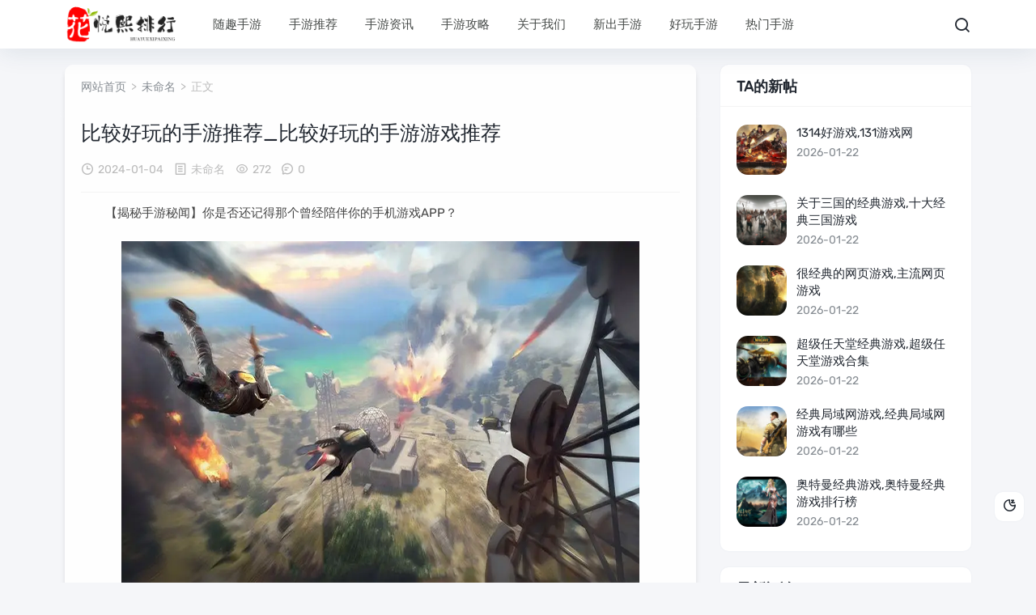

--- FILE ---
content_type: text/html; charset=utf-8
request_url: https://www.cappugame.com/youxigonglue/35644.html
body_size: 5108
content:
<!DOCTYPE html>
<html lang="zh-CN">
<head>
<meta charset="UTF-8">
<meta name="viewport" content="width=device-width,minimum-scale=1,maximum-scale=1,initial-scale=1,maximum-scale=1">
<title>比较好玩的手游推荐_比较好玩的手游游戏推荐 - 随趣科技</title>
<meta name="keywords" content="比较好玩的手游推荐" />
<meta name="description" content="【揭秘手游秘闻】你是否还记得那个曾经陪伴你的手机游戏APP？作为一名手机游戏发烧友，今天我要为大家推荐一款经典手游——《神秘海域失落的宝藏》。这款游戏在手游界可谓是一部传奇之作，自2016年问世以来，便以其精美的画面、...,随趣科技" />
<link rel="prev" title="桌面版手游_桌面手游怎么打开" href="https://www.cappugame.com/news/6818.html"/>
<link rel="next" title="乱仙斗手游_乱仙斗所有版本" href="https://www.cappugame.com/news/6820.html"/>
<link rel="canonical" href="https://www.cappugame.com/news/6819.html"/>
<meta name="applicable-device" content="pc,mobile">
<meta name="generator" content="Z-BlogPHP 1.7.4 Themes: Yeelz.Com">
<link rel="stylesheet" href="https://www.cappugame.com/zb_users/theme/Jz52_tgre/style/style.css?v1.0.8">
<link rel="stylesheet" href="https://www.cappugame.com/zb_users/theme/Jz52_tgre/xtiper/xtiper.css">
<script src="https://www.cappugame.com/zb_users/theme/Jz52_tgre/xtiper/xtiper.min.js"></script>
<script src="https://www.cappugame.com/zb_system/script/jquery-2.2.4.min.js"></script>
<script src="https://www.cappugame.com/zb_system/script/zblogphp.js"></script>
<script src="https://www.cappugame.com/zb_system/script/c_html_js_add.php"></script>
<style>
#iddahe_com_style_div img{display:block;margin:20px auto;}
#iddahe_com_style_div p{text-indent:2em;}
#iddahe_com_style_div p{line-height:2em;}
</style>
</head>
<body>
<div class="main www_cappugame_com">
<div class="header www_cappugame_com" id="header">
  <div class="page-top www_cappugame_com">
    <div id="logo-text"> <a class="logo-text" href="https://www.cappugame.com/"><img src="https://www.cappugame.com/zb_users/upload/2024/06/202406171718609247722396.png" alt="随趣科技"><img src="https://www.cappugame.com/zb_users/upload/2024/06/202406171718609258584708.png" alt="随趣科技" class="nightlogoimg"></a> </div>
	<ul id="top-nav" class="menu">
	  <li class="navbar-item"><a href="https://www.cappugame.com/" title="">随趣手游</a></li><li class="navbar-item"><a href="https://www.cappugame.com/shouyou/tuijian.html" title="手游推荐">手游推荐</a></li><li class="navbar-item"><a href="https://www.cappugame.com/shouyou/zixun.html" title="手游资讯">手游资讯</a></li><li class="navbar-item"><a href="https://www.cappugame.com/shouyou/gonglue.html" title="手游攻略">手游攻略</a></li><li class="navbar-item"><a href="https://www.cappugame.com/?id=2" title="">关于我们</a></li><li class="navbar-item"><a href="https://www.cappugame.com/shouyou/xinchu.html" title="新出手游">新出手游</a></li><li class="navbar-item"><a href="https://www.cappugame.com/shouyou/haowan.html" title="好玩手游">好玩手游</a></li><li class="navbar-item"><a href="https://www.cappugame.com/shouyou/remen.html" title="热门手游">热门手游</a></li>    </ul>
    <div class="header_search www_cappugame_com">
	<button id="toggle-search" class="header-button"><i class="jzicon-jzsearch"></i></button>
	  <form name="search" method="post" id="search-form" action="https://www.cappugame.com/zb_system/cmd.php?act=search">
        <input name="q" autocomplete="off" placeholder="请输入搜索内容..." type="search" value="" required="required" title="站内搜索">
        <input type="submit" value="搜索" />
      </form>
    </div>
		<div class="con"> <i class="jzicon-jzmenu Navleft"></i></div>
	</div>
  <div class="bgDiv"></div>
  <div class="mobile-sidebar">
  <div class="mobile-sidebar-header">
     <div class="btn-group">
		<a href="javascript:void(0);" id="jzicon-close"><i class="jzicon-close Navleft"></i></a>
     </div>
  </div>
    <ul class="navbar-nav"></ul>
  </div>
</div><div class="main-single www_cappugame_com">
  <div class="single-content">
    <div class="box-middle">
      <div class="post-page post-sin">
	          <div class="place fadeinyp"><a title="首页" href="https://www.cappugame.com/">网站首页</a>&nbsp; &gt; &nbsp;<a href="https://www.cappugame.com/shouyou/%E6%9C%AA%E5%91%BD%E5%90%8D.html">未命名</a>&nbsp; &gt; &nbsp;正文 </div>
        <div class="post-single fadeinyp www_cappugame_com">
          <div class="post-title">
            <h1>比较好玩的手游推荐_比较好玩的手游游戏推荐</h1>
          </div>
          <div class="post-info">
            <div class="single-meta"> <span class="date"><i class=" jzicon-jzshijian"></i>2024-01-04</span> <span class="date"><i class="jzicon-jzwenben"></i><a href="https://www.cappugame.com/shouyou/%E6%9C%AA%E5%91%BD%E5%90%8D.html" rel="category tag">未命名</a></span> <span class="date"><i class="jzicon-jzyan"></i>272</span> <span class="data"><i class="jzicon-jzqipaoa"></i>0</span></div>
          </div>
          <div class="post-content www_cappugame_com"> <div id="iddahe_com_style_div"><p>【揭秘手游秘闻】你是否还记得那个曾经陪伴你的手机游戏APP？</p><p style="text-align:center"><img alt="比较好玩的手游推荐_比较好玩的手游游戏推荐  第1张" onclick="xtip.photoApp('jzpic')" data-xphoto="jzpic"  src="https://www.cappugame.com/zb_users/plugin/ly_autoimage/img/28.png"></p>
<p>作为一名手机游戏发烧友，今天我要为大家推荐一款经典手游——《神秘海域失落的宝藏》。这款游戏在手游界可谓是一部传奇之作，自2016年问世以来，便以其精美的画面、丰富的剧情和独特的玩法吸引了无数玩家。</p>
<p>让我们聊聊《神秘海域失落的宝藏》的剧情。这款游戏讲述了一场冒险家们探寻传说中失落文明的冒险之旅。在这个过程中，玩家需要解开一个个谜题，揭开隐藏在神秘遗址背后的秘密。剧情紧凑、引人入胜，让你仿佛置身于一部好莱坞冒险大片之中。</p><p style="text-align:center"><img alt="比较好玩的手游推荐_比较好玩的手游游戏推荐  第2张" onclick="xtip.photoApp('jzpic')" data-xphoto="jzpic"  src="https://www.cappugame.com/zb_users/plugin/ly_autoimage/img/65.png"></p>
<p>游戏的画面表现力堪称极致。细腻的画面、华丽的特效，以及各种细节的刻画，都将游戏世界的氛围营造得淋漓尽致。即使放在今天，它的画面表现力也毫不逊色于许多主流手游。</p>
<p>再来说说游戏的玩法。《神秘海域失落的宝藏》融合了冒险、解谜、战斗等多种元素。玩家需要在游戏中克服各种困难，探索隐藏在场景中的秘密。这种丰富的玩法设计，使得游戏的可玩性极高，让人流连忘返。</p>
<p>游戏的音效也堪称一绝。背景音乐激昂磅礴，音效设计与画面氛围完美契合，让人沉浸在游戏的冒险世界中。</p>
<p>《神秘海域失落的宝藏》是一款充满魅力的经典手游。它凭借出色的剧情、画面、玩法和音效，赢得了无数玩家的喜爱。如果你是一位喜欢冒险和解谜的玩家，那么这款游戏绝对值得一试。在你踏上这场冒险之旅之前，请记住一句谁说秘密不能成为宝藏？</p>
<p>如今《神秘海域失落的宝藏》已经成为了许多玩家心中的经典。然而在手游的世界里，还有很多类似的宝藏等待着我们去挖掘。接下来的日子里，我将为大家分享更多经典手游的点评，让我们一起回味那些曾经陪伴我们的美好时光。敬请期待！</p>
</div> </div>
                    <div class="tags"> <a href="https://www.cappugame.com/tags/998.html" target="_blank">比较好玩的手游推荐</a> </div>
                	    
	  		<div class="single-share">
            <div class="post-share"> <a title="分享"><i class="jzicon-jzfenxiang"></i></a>
              <div class="share-icons share-sns" data-title="比较好玩的手游推荐_比较好玩的手游游戏推荐" data-url="https://www.cappugame.com/news/6819.html"> 
			  <span class="share-icon share-wechat cl" data-type="wechat" title="分享到微信"><i class="jzicon-weixin"></i><span id="wechat-qrcode"></span></span> 
				<span class="share-icon share-sina-weibo cl" data-type="weibo" title="分享到微博"><i class="jzicon-weibo"></i></span>
				<span class="share-icon share-qq cl" data-type="qq" title="分享到QQ好友"><i class="jzicon-qq"></i></span> 
				</div>
            </div>
            <div class="post-like"> 
						<a href="javascript:;" onclick="Jz52_tgre_prise('6819')" class="Jz52_tgre_prise_id-6819 dotGood Jz52_tgre_prise" title="好文！一定要点赞！"><i class="jzicon-jzzan-h"></i><em class="emz">0</em><em>赞</em></a>												<a href="javascript:;" class="comiis_poster_a single_icon bill_icon" title="文章海报"><i class="jzicon-jzimg"></i></a>
			 
			</div>
			</div>
        </div>
        <div class="nextpro www_cappugame_com">
          <div class="prev">
            <article class="post-overlay">
              <div class="background-img" style="background-image:url(https://www.cappugame.com/zb_users/plugin/ly_autoimage/img/13.png)"> </div>
              <div class="post_text">
                  <span><i class="jzicon-angle-left"></i>上一篇</span>                     <h3 class="post__title typescale-1 nav-prev">桌面版手游_桌面手游怎么打开</h3>
                     
              </div>
              <a href="https://www.cappugame.com/news/6818.html" class="link-overlay"></a> 
			  </article>
          </div>
          <div class="next">
            <article class="post-overlay">
              <div class="background-img" style="background-image:url(https://www.cappugame.com/zb_users/plugin/ly_autoimage/img/12.png)"> </div>
              <div class="post_text">
                  <span>下一篇<i class="jzicon-angle-right"></i></span>                     <h3 class="post__title typescale-1 nav-next">乱仙斗手游_乱仙斗所有版本</h3>
                     
              </div>
              <a href="https://www.cappugame.com/news/6820.html" class="link-overlay"></a> 
			  </article>
          </div>
        </div>
				  <div class="related-list www_cappugame_com">
          <h3><i class="jzicon-jztuwen"></i> 相关文章</h3>
            <ul>
			            			</ul>	
	  </div>
				         </div>
    </div>

    <aside id="sidebar-right">
		<div class="widget" id="side-new-userarticle"><h3 class="function_t">TA的新帖</h3><ul><li class="widget-list-item"><div class="widget-post-list"> <a href="https://www.cappugame.com/news/40020.html" target="_blank" title="1314好游戏,131游戏网"><img src="https://www.cappugame.com/zb_users/cache/thumbs/40b47774795c818d57ec7888c31f1bb6-70-70-1.png" alt="1314好游戏,131游戏网"></a> </div><div class="widget-post-list-item"><div class="list-body"><a class="list-title" href="https://www.cappugame.com/news/40020.html" target="_blank" title="1314好游戏,131游戏网">1314好游戏,131游戏网</a></div><div class="list-footer"><span>2026-01-22</span></div></div><div class="clear"></div></li><li class="widget-list-item"><div class="widget-post-list"> <a href="https://www.cappugame.com/news/40019.html" target="_blank" title="关于三国的经典游戏,十大经典三国游戏"><img src="https://www.cappugame.com/zb_users/cache/thumbs/e259e86c6e7e3a4b2717a550faf5a33a-70-70-1.png" alt="关于三国的经典游戏,十大经典三国游戏"></a> </div><div class="widget-post-list-item"><div class="list-body"><a class="list-title" href="https://www.cappugame.com/news/40019.html" target="_blank" title="关于三国的经典游戏,十大经典三国游戏">关于三国的经典游戏,十大经典三国游戏</a></div><div class="list-footer"><span>2026-01-22</span></div></div><div class="clear"></div></li><li class="widget-list-item"><div class="widget-post-list"> <a href="https://www.cappugame.com/news/40018.html" target="_blank" title="很经典的网页游戏,主流网页游戏"><img src="https://www.cappugame.com/zb_users/cache/thumbs/8accb46a0f21366fb6c65ee84e03ef8d-70-70-1.png" alt="很经典的网页游戏,主流网页游戏"></a> </div><div class="widget-post-list-item"><div class="list-body"><a class="list-title" href="https://www.cappugame.com/news/40018.html" target="_blank" title="很经典的网页游戏,主流网页游戏">很经典的网页游戏,主流网页游戏</a></div><div class="list-footer"><span>2026-01-22</span></div></div><div class="clear"></div></li><li class="widget-list-item"><div class="widget-post-list"> <a href="https://www.cappugame.com/news/40017.html" target="_blank" title="超级任天堂经典游戏,超级任天堂游戏合集"><img src="https://www.cappugame.com/zb_users/cache/thumbs/d819aaf374cee3944aebca3ee8da90b3-70-70-1.png" alt="超级任天堂经典游戏,超级任天堂游戏合集"></a> </div><div class="widget-post-list-item"><div class="list-body"><a class="list-title" href="https://www.cappugame.com/news/40017.html" target="_blank" title="超级任天堂经典游戏,超级任天堂游戏合集">超级任天堂经典游戏,超级任天堂游戏合集</a></div><div class="list-footer"><span>2026-01-22</span></div></div><div class="clear"></div></li><li class="widget-list-item"><div class="widget-post-list"> <a href="https://www.cappugame.com/news/40016.html" target="_blank" title="经典局域网游戏,经典局域网游戏有哪些"><img src="https://www.cappugame.com/zb_users/cache/thumbs/99f4f739be554fe5a0de177d5291ef8b-70-70-1.png" alt="经典局域网游戏,经典局域网游戏有哪些"></a> </div><div class="widget-post-list-item"><div class="list-body"><a class="list-title" href="https://www.cappugame.com/news/40016.html" target="_blank" title="经典局域网游戏,经典局域网游戏有哪些">经典局域网游戏,经典局域网游戏有哪些</a></div><div class="list-footer"><span>2026-01-22</span></div></div><div class="clear"></div></li><li class="widget-list-item"><div class="widget-post-list"> <a href="https://www.cappugame.com/news/40015.html" target="_blank" title="奥特曼经典游戏,奥特曼经典游戏排行榜"><img src="https://www.cappugame.com/zb_users/cache/thumbs/3224dbcbd9dd5ada7f7602064271ebca-70-70-1.png" alt="奥特曼经典游戏,奥特曼经典游戏排行榜"></a> </div><div class="widget-post-list-item"><div class="list-body"><a class="list-title" href="https://www.cappugame.com/news/40015.html" target="_blank" title="奥特曼经典游戏,奥特曼经典游戏排行榜">奥特曼经典游戏,奥特曼经典游戏排行榜</a></div><div class="list-footer"><span>2026-01-22</span></div></div><div class="clear"></div></li></ul></div>	
<div class="widget www_cappugame_com" id="side-new-comment-item">
<h3 class="function_t">最新评论</h3><ul></ul>
</div>	</aside>
  </div>
<script>
var billmE = new Array("","Jan","Feb","Mar","Apr","May","Jun","Jul","Aug","Spt","Oct","Nov","Dec"); 
var billhost = "https://www.cappugame.com/",billtxt1 = "热门好玩的手机游戏排行榜推荐",billtxt2 = "热门好玩的手机游戏排行榜推荐",billurl = "https://www.cappugame.com/news/6819.html",billtag = "未命名",billtitle = "比较好玩的手游推荐_比较好玩的手游游戏推荐",billcont = "【揭秘手游秘闻】你是否还记得那个曾经陪伴你的手机游戏APP？ 作为一名手机游戏发烧友，今天我要为大家推荐一款经典手游——《神秘海...",billimg = "https://www.cappugame.com/zb_users/plugin/ly_autoimage/img/28.png",billlogo = "https://www.cappugame.com/zb_users/upload/2022/11/202211141668412512810063.png",billd = "04",billY = "2024",billm = billmE[parseInt("1")];
var hbtim = '<div class="img_time">'+billd+'<span>'+billm+'. '+billY+'</span></div>';</script>
<link href="https://www.cappugame.com/zb_users/theme/Jz52_tgre/bill/bill.css" media="all" rel="stylesheet" />
<script src="https://www.cappugame.com/zb_users/theme/Jz52_tgre/bill/html2canvas.min.js"></script>
<script src="https://www.cappugame.com/zb_users/theme/Jz52_tgre/bill/bill.js"></script>
<script src="https://www.cappugame.com/zb_users/theme/Jz52_tgre/bill/billgo.js"></script>
  <div id="footer">
  <p>Copyright 随趣科技网 Reserved.<a rel="nofollow" href="https://beian.miit.gov.cn/">津ICP备2021004315号-16</a></div> <a href="https://beian.miit.gov.cn/" rel="nofollow" target="_blank">津ICP备2021004315号-16</a></p></p>  </div>
</div>
</div>
<a href="javascript:void(0);" class="to-top" id="to-top"><i class="jzicon-jzzhiding"></i><em>返回顶部</em></a>
<a class="jznight" href="javascript:switchNightMode()" target="_self"><i class="jzicon-yejian-b"></i><em>暗黑模式</em></a><script src="https://www.cappugame.com/zb_users/theme/Jz52_tgre/script/custom.js"></script>
<script src="https://www.cappugame.com/zb_users/theme/Jz52_tgre/script/qrcode.min.js"></script>
<script src="https://www.cappugame.com/zb_users/theme/Jz52_tgre/script/sticky-left.js"></script><script src="https://www.cappugame.com/zb_users/theme/Jz52_tgre/script/sidebar-right.js"></script></body>
</html>

--- FILE ---
content_type: text/css
request_url: https://www.cappugame.com/zb_users/theme/Jz52_tgre/style/style.css?v1.0.8
body_size: 14334
content:
@import url(css/fonts.css);
@import url(css/mlbox.css);
@import url(css/rubik.css);
* {
    -webkit-box-sizing: border-box;
    -moz-box-sizing: border-box;
    box-sizing: border-box;
    margin: 0;
    padding: 0
}
html {
    height: 100%;
    max-height: 100%;
    padding: 0;
    margin: 0
}
body {
    max-width: 100%;
    margin: 0 auto;
    line-height: 1.6;
    background-color: #F5F6F9
}
.clear {
    clear: both;
    display: block;
    overflow: hidden;
    visibility: hidden;
    width: 0;
    height: 0
}
h1, h2, h3, h4, h5, h6 {
    font-weight: 600;
    line-height: 1;
}
h1 {
    font-size: 30px
}
h2 {
    font-size: 26px
}
h3 {
    font-size: 22px
}
h4 {
    font-size: 20px
}
h5 {
    font-size: 16px
}
h6 {
    font-size: 16px
}
strong {
    font-weight: 700
}
img {
    max-width: 100%;
    height: auto
}
ol li {
    margin-left: 20px;
    list-style: decimal;
    padding-left: 3px;
}
ul li {
    list-style: none;
    margin: 0;
    padding: 0;
}
a img {
    border: none
}
p {
    font-size: 15px;
    white-space: normal;
    word-break: break-all;
}
a {
    text-decoration: none
}
a:link, a:visited {
    opacity: 1;
    -webkit-transition: all .15s linear;
    -moz-transition: all .15s linear;
    -o-transition: all .15s linear;
    -ms-transition: all .15s linear;
    transition: all .15s linear;
    color: #222831;
}
a:active, a:hover {
    color: #15c5ce
}
em, i {
    font-style: normal;
}
pre {
    margin-bottom: 20px !important;
    border-radius: 10px;
}
blockquote {
    background: #f5f7f8;
    position: relative;
    width: 100%;
    padding: 16px;
    margin-bottom: 20px;
    padding-left: calc(16px + 16px);
    border-radius: 10px;
    word-break: break-all;
    transition: all 0.28s ease;
    -moz-transition: all 0.28s ease;
    -webkit-transition: all 0.28s ease;
    -o-transition: all 0.28s ease;
}
blockquote:before {
    position: absolute;
    color: #15c5ce;
    content: '\e739';
    top: calc(50% - 24px * 0.5);
    left: 4px;
    width: 24px;
    height: 24px;
    text-align: center;
    font-weight: 600;
    line-height: 24px;
    vertical-align: middle;
    font-family: 'icomoon';
}
blockquote p {
    margin: 2px 0 !important;
}
table {
    border-collapse: collapse
}
table, table th, table td {
    border: 1px solid #eee
}
table th, table td {
    padding: 6px
}
table th {
    background-color: #f6f7f8
}
::-webkit-scrollbar-track-piece {
    background-color: #e7eaf1
}
::-webkit-scrollbar {
    width: 5px;
    height: 10px
}
::-webkit-scrollbar-thumb {
    background: #8590a6;
    border-radius: 2px;
    border: 0
}
@-webkit-keyframes fadeInUp {
    0% {
        opacity: 0;
        -webkit-transform: translateY(-50px);
        transform: translateY(-50px)
    }
    90% {
        opacity: 1;
        -webkit-transform: none;
        transform: none
    }
}
@keyframes fadeInUp {
    0% {
        opacity: 0;
        -webkit-transform: translateY(-50px);
        transform: translateY(-50px)
    }
    90% {
        opacity: 1;
        -webkit-transform: none;
        transform: none
    }
}
@-webkit-keyframes loadingRotate {
    0% {
        -webkit-transform: rotate(0) translateZ(0);
        transform: rotate(0) translateZ(0)
    }
    50% {
        -webkit-transform: rotate(180deg) translateZ(0);
        transform: rotate(180deg) translateZ(0)
    }
    100% {
        -webkit-transform: rotate(360deg) translateZ(0);
        transform: rotate(360deg) translateZ(0)
    }
}
@keyframes loadingRotate {
    0% {
        -webkit-transform: rotate(0) translateZ(0);
        transform: rotate(0) translateZ(0)
    }
    50% {
        -webkit-transform: rotate(180deg) translateZ(0);
        transform: rotate(180deg) translateZ(0)
    }
    100% {
        -webkit-transform: rotate(360deg) translateZ(0);
        transform: rotate(360deg) translateZ(0)
    }
}
.fadeinyp {
    -webkit-animation-name: fadeInUp;
    animation-name: fadeInUp;
    -webkit-animation-timing-function: ease-in-out;
    animation-timing-function: ease-in-out;
    -webkit-animation-duration: 500ms;
    animation-duration: 500ms;
    -webkit-animation-fill-mode: both;
    animation-fill-mode: both
}
.con {
    display: none
}
.con {
    position: absolute;
    z-index: 0;
    top: 20px;
}
.con i {
    color: #222;
    font-size: 18px;
}
.bgDiv {
    width: 100%;
    height: 100%;
    -webkit-backdrop-filter: blur(10px);
    backdrop-filter: blur(10px);
    background: rgba(120, 129, 147, .5);
    position: fixed;
    display: none;
    top: 0;
    right: 0;
    bottom: 0;
    left: 0;
    z-index: 99;
}
.mobile-sidebar {
    width: 75%;
    position: fixed;
    top: 0;
    left: 0;
    height: 100vh;
    z-index: 999;
    background: #fdfbfb;
    -webkit-transition: all 0.3s;
    -o-transition: all 0.3s;
    transition: all 0.3s;
    overflow-x: hidden;
    overflow-y: auto;
    -webkit-transform: translateX(-100%);
    -ms-transform: translateX(-100%);
    transform: translateX(-100%);
    -webkit-transition: 300ms ease;
    -o-transition: 300ms ease;
    transition: 300ms ease;
    -webkit-overflow-scrolling: touch;
}
@media (max-width: 991.98px) and (min-width: 768px) {
    .mobile-sidebar {
        width: 300px;
    }
}
.mobile-sidebar.active {
    -webkit-transform: translateX(0);
    -ms-transform: translateX(0);
    transform: translateX(0);
    -webkit-transition: 300ms ease;
    -o-transition: 300ms ease;
    transition: 300ms ease;
}
.mobile-sidebar-header {
    padding: 8px 0;
    text-align: right;
}
#jzicon-close {
    width: 45px;
    text-align: center;
    font-size: 26px;
}
.mobile-sidebar-header .btn-group {
    position: relative;
    display: -ms-inline-flexbox;
    display: inline-flex;
    vertical-align: middle;
}
.navbar-nav {
    display: -ms-flexbox;
    display: flex;
    -ms-flex-direction: column;
    flex-direction: column;
    padding: 0;
    margin: 0;
    list-style: none
}
.navbar-nav li {
    position: relative;
    padding: 8px 16px;
}
.navbar-nav li a {
    position: relative;
    display: block;
    font-size: 15px;
    padding: 6px 2px;
}
.navbar-nav li a i {
    font-size: 20px;
    margin: 0 8px 0 0;
}
.navbar-nav .sub-nav {
    padding: 0 0 4px 28px;
    display: none;
    position: relative;
    padding: 8px 0;
    border-radius: 6px;
    background-color: #fff;
    -webkit-box-shadow: 0px 5px 20px 0px rgba(17, 58, 93, 0.05);
    box-shadow: 0px 5px 20px 0px rgba(17, 58, 93, 0.05);
}
.navbar-nav .sub-nav li {
    margin: 0;
    padding: 0;
}
.navbar-nav .sub-nav li a {
    font-size: 14px;
    padding: 12px 16px;
    opacity: .6;
}
.navbar-nav li ul, #divNavBar li ul {
    display: none;
}
#divNavBar li a i {
    margin-right: 4px;
}
.navbar-nav li em[class*="dot"] {
    position: absolute;
    top: 0px;
    right: 0px;
    width: 48px;
    height: 48px;
    text-align: center;
    border-left: 1px solid rgba(255, 255, 255, 0);
    cursor: pointer;
}
.navbar-nav li em[class*="dot"] .jzicon-arrow-down {
    font-size: 18px;
    color: #333;
    -webkit-transition: all .3s ease;
    -o-transition: all .3s ease;
    transition: all .3s ease;
    position: absolute;
    width: 48px;
    line-height: 48px;
    top: 0;
    left: 0;
}
.navbar-nav li em[class*="dot"] .jzicon-arrow-down.open {
    -webkit-transform: rotate(180deg);
    -ms-transform: rotate(180deg);
    -o-transform: rotate(180deg);
    transform: rotate(180deg);
}
#divLinkage ul li, #divFavorites ul li, #divStatistics ul li, #divArchives ul li, #divAuthors ul li {
    float: left;
    width: 50%;
    display: block;
}
#divMisc ul li {
    text-align: center;
}
#divSearchPanel .function_t {
    display: none;
}
#divSearchPanel {
    margin: 0;
    background-color: transparent;
    padding: 0 0 20px 0;
    box-shadow: none;
}
#divSearchPanel form {
    border-radius: 10px;
    position: relative;
    overflow: hidden
}
#divSearchPanel input[type="submit"] {
    border: 0;
    background: 0;
    color: #fff;
    outline: none;
    position: absolute;
    width: 28%;
    height: 36px;
    background: #15c5ce;
}
#divSearchPanel input[type="text"] {
    border: 0;
    line-height: 36px;
    height: 36px;
    width: 72%;
    padding-left: 10px;
    border-radius: 0;
    outline: none
}
#divContorPanel {
    padding-bottom: 30px;
}
#divContorPanel div {
    text-align: center;
}
#divContorPanel .cp-hello {
    width: 100%;
    margin-bottom: 10px;
    padding: 10px 0 10px 0;
    display: inline-block
}
#divContorPanel .cp-login a, #divContorPanel .cp-vrs a {
    text-align: center;
    line-height: 30px;
    border: 1px solid #ccc;
    border-radius: 10px;
    margin: 4px;
    padding: 4px 8px;
}
#divCalendar {
    padding: 20px;
}
#divCalendar div {
    margin-bottom: 0;
}
#divCalendar table {
    width: 100%;
    border-collapse: collapse;
    font-size: 13px;
}
#divCalendar table, #divCalendar tr, #divCalendar th, #divCalendar td {
    border: 1px solid #eee
}
#divCalendar caption {
    line-height: 36px;
    border-top: 1px solid #eee;
    border-left: 1px solid #eee;
    border-right: 1px solid #eee
}
#divCalendar caption a {
    font-size: 15px;
    color: #123
}
#divCalendar thead {
    background: rgba(255, 255, 255, .1)
}
#divCalendar th {
    height: 36px
}
#divCalendar td {
    height: 36px;
    text-align: center
}
#divCalendar td a {
    font-weight: 700;
    color: #15c5ce
}
#divCalendar td a:hover {
    color: #f63
}
#sidebar-left {
    float: left;
    width: 140px;
    margin-left: -100%;
}
#sidebar-right {
    width: 310px;
    float: right;
    margin-left: -310px;
}
.is-sticky #sidebar-left {
    margin-left: 0;
}
.sticky-wrapper {
    float: left;
    width: 140px;
    margin-left: -100%;
}
.sticky-wrapper #sidebar-left {
    margin-left: 0;
}
.widget .notit {
    padding-top: 24px;
}
.widget {
    clear: both;
    width: 100%;
    position: relative;
    margin-bottom: 20px;
    padding-bottom: 5px;
    background-color: #fff;
    border-radius: 10px;
    -webkit-box-shadow: 0px 0px 2px rgb(98 124 153 / 10%);
    box-shadow: 0px 0px 2px rgb(98 124 153 / 10%);
    overflow: hidden;
}
.widget[id^=side-aboxd] {
    padding: 0;
}
.widget h3 {
    font-size: 18px;
    margin: 18px 0 22px 0;
    padding-left: 20px;
    color: #222831;
    padding: 0 20px 15px;
    border-bottom: 1px solid #F3F3F3;
}
.widget ul {
    margin: 0;
    list-style: none;
    padding: 0 0 16px 0;
    margin-bottom: -36px;
    overflow: hidden;
}
.widget ul li {
    margin-bottom: 15px;
    padding: 0 20px 15px 20px;
    border-bottom: 1px solid #F5F5F5;
    font-size: 14px;
    white-space: nowrap;
    overflow: hidden;
    text-overflow: ellipsis
}
#side-hot-view-item ul, #side-hot-cmt-item ul, #side-new-article-item ul, #side-tui-article-item ul, #side-new-userarticle ul {
    padding: 0;
    margin: 5px 0 0;
}
#side-hot-view-item ul li, #side-hot-cmt-item ul li, #side-new-article-item ul li, #side-tui-article-item ul li, #side-new-userarticle ul li {
    white-space: normal;
    margin: 0;
    padding: 0;
    border: 0;
}
.widget#divComments ul li:last-child, .widget#divPrevious ul li:last-child, .widget#divCatalog ul li:last-child, .widget#divNavBar ul li:last-child, .widget#side-new-comment-item ul li:last-child {
    border: 0;
}
.widget#divNavBar ul li ul li, .widget#divCatalog ul li ul li {
    padding: 8px 0 0;
    margin: 8px 0 0;
    border-top: 1px dotted #eee !important;
    border-bottom: 0px dotted #eee;
}
.widget ul li a {
    font-weight: 400
}
.widget ul li a:hover {
    color: #15c5ce !important
}
.widget img {
    max-width: 100%;
    height: auto;
    transition: .5s
}
.widget .jz_banner_inner img:hover {
    opacity: .8
}
.widget#divTags ul {
    overflow: hidden;
    margin: -4px;
    padding: 0 20px 20px;
}
.widget#divTags ul li {
    float: left;
    display: block;
    margin: 0;
    padding: 0;
    border: 0;
}
.widget .tags a {
    padding: 6px 8px;
    margin: 0;
    font-size: 13px;
}
.widget .tags a:hover {
    background-color: #f5f7f8;
    color: #fff;
}
#side-tui-article-item .list-body {
    position: relative;
    padding-left: 50px;
    margin-top: 5px;
}
#side-tui-article-item .list-body a {
    font-size: 16px;
    font-weight: 600;
    -webkit-line-clamp: 1;
    width: calc(100% - 80px);
}
#side-tui-article-item .list-body span {
    right: 0 !important;
}
#divTags ul li a {
    display: inline-block;
    color: #FFF;
    text-decoration: none;
    border-radius: 20px;
    padding: 5px 12px;
    margin: 4px;
}
#divTags ul li:nth-child(5n) a {
    background: #ff5831
}
#divTags ul li:nth-child(5n + 1) a {
    background: #A0DC28
}
#divTags ul li:nth-child(5n + 2) a {
    background: #5DB7E5
}
#divTags ul li:nth-child(5n + 3) a {
    background: #ff7d2e
}
#divTags ul li:nth-child(5n + 4) a {
    background: #28DC64
}
#divTags ul li a:hover {
    color: #fff !important;
    opacity: 0.6;
}
#side-new-comment-item li {
    margin-bottom: 10px;
    padding-bottom: 10px;
    white-space: nowrap;
    overflow: hidden;
    text-overflow: ellipsis;
}
.widget#side-new-comment-item ul li:last-child {
    margin-bottom: 25px;
}
#side-new-comment-item .avatar {
    float: left;
    width: 50px;
    height: 50px;
    border-radius: 100%;
    margin-right: 10px;
}
#side-new-comment-item li p {
    white-space: nowrap;
    overflow: hidden;
    text-overflow: ellipsis;
    line-height: 2
}
#side-new-comment-item li span {
    display: inline-block;
    color: #999;
}
#side-new-about-user, #sidebar-mobile-user {
    text-align: center;
}
#side-new-about-user .content, #sidebar-mobile-user .content {
    position: relative;
    width: 100%;
}
#side-new-about-user .side-title, #sidebar-mobile-user .side-title {
    display: none;
}
.sidebar#side-new-about-user, #sidebar-mobile-user {
    padding: 0;
}
#side-new-about-user #about-bg, #sidebar-mobile-user .about-bg {
    height: 125px;
}
#side-new-about-user .avatar img, #sidebar-mobile-user .avatar img {
    display: block;
    position: absolute;
    bottom: -80px;
    left: 50%;
    transform: translate(-50%, -50%);
    border-radius: 50%;
    border: 1px solid rgba(0, 0, 0, .125);
    width: 82px;
    height: 82px;
}
#side-new-about-user .text {
    margin: 55px 20px 0;
}
#side-new-about-user .text h2, #sidebar-mobile-user .text h2 {
    font-size: 17px;
    margin: 10px 0;
    font-weight: 500;
}
#side-new-about-user .text .author_t, #sidebar-mobile-user .text h2 span {
    padding: 3px 6px;
    border-radius: 2px;
    color: #fff;
    background-image: -webkit-gradient(linear, left top, right top, from(#ff4740), color-stop(#ffa069), color-stop(#ffab55), to(#ff6c40));
    background-image: -o-linear-gradient(left, #ff4740, #ffa069, #ffab55, #ff6c40);
    background-image: linear-gradient(to right, #ff4740, #ffa069, #ffab55, #ff6c40);
    background-size: 300% 100%;
    font-size: 12px;
}
#side-new-about-user .text p, #sidebar-mobile-user .text p {
    font-size: 13px;
    margin: 8px 0 0;
    empty-cells: hide;
    color: #7a7a7a;
    line-height: 1.5
}
#side-new-about-user .card-info-data, #sidebar-mobile-user .card-info-data {
    display: table;
    padding: 15px 5px 0;
    width: 100%;
    table-layout: fixed;
    font-size: 13px;
}
#side-new-about-user .card-info-data, #sidebar-mobile-user .card-info-data {
    margin-bottom: 20px
}
#side-new-about-user .card-info-data-item, #sidebar-mobile-user .card-info-data-item {
    display: table-cell;
}
#side-new-about-user .card-info-data-item .length_num, #sidebar-mobile-user .card-info-data-item .length_num {
    color: #000;
    font-size: 16px;
    font-weight: 700;
}
#side-new-about-user .card-info-data-item:hover .length_num {
    color: #15c5ce;
}
#side-new-about-user .card-info-data-item .headline {
    color: rgba(68, 68, 68, .65);
}
#mlbox {
    clear: both;
    width: 100%;
    position: relative;
    margin-bottom: 20px;
    overflow: hidden;
}
#mlbox ul {
    padding: 0;
    margin: 0
}
#mlbox ul li a {
    position: relative;
    display: block;
    height: 48px;
    line-height: 48px;
    margin-bottom: 15px;
    text-overflow: ellipsis;
    white-space: nowrap;
    overflow: hidden;
    font-size: 18px;
    font-weight: 600;
    border-radius: 24px;
    padding: 0 18px;
}
#mlbox ul li a.selected {
    color: #15c5ce !important;
    background: #FFFFFF;
}
#mlbox ul li a:hover {
    color: #000 !important;
    background: #E7E8E9;
}
#mlbox ul li a i {
    margin-right: 10px;
    font-size: 22px;
    vertical-align: middle
}
#mlbox ul li a span {
    vertical-align: middle
}
#mlbox ul li a span[class^="jzicon-"] {
    display: none
}
#mlbox ul li a.selected span[class^="jzicon-"] {
    display: inline-block;
}
.widget-list-item {
    padding: 0;
    border: 0;
    line-height: 1.4;
    font-size: 14px;
    list-style: none
}
.widget .widget-post-list img {
    height: 62px;
    width: 62px;
    border-radius: 14px;
    display: block;
    object-fit: cover;
}
.widget .widget-post-list {
    float: left;
    overflow: hidden;
    height: 62px;
    margin: 0 12px 25px 20px;
}
.widget .widget-post-list-item {
    margin: 0 20px 15px 20px;
    color: #222831;
    text-transform: uppercase;
    font-size: 15px;
    font-weight: 400
}
.widget .widget-post-list-item .list-footer {
    color: #868c92;
    font-size: 14px;
    margin-top: 4px;
}
.widget .list-title {
    overflow: hidden;
    display: -webkit-box;
    -webkit-line-clamp: 2;
    -webkit-box-orient: vertical
}
.comments {
    background: #fff;
    border-radius: 10px;
    padding-bottom: 10px;
    margin: 0 30px 20px 0;
    position: relative;
    -webkit-box-shadow: 0 6px 6px 0 rgb(0 0 0 / 10%);
    box-shadow: 0 6px 6px 0 rgb(0 0 0 / 10%);
}
.comment-note {
    margin-bottom: -10px;
    margin-top: -10px;
    font-size: 12px;
    color: rgba(0, 0, 0, .3)
}
.comments-area {
    margin-bottom: 30px
}
.comments-title {
    font-size: 20px;
    line-height: 1;
    font-weight: 500;
    color: #222831;
    z-index: 0;
    margin: 0;
    padding: 24px 0;
}
.comments-title span {
    display: inline-block;
    z-index: 2;
    font-weight: 400
}
.comments-title span i {
    margin-right: 10px
}
.comment-respond {
    padding: 24px;
    overflow: hidden;
}
.comment-list {
    padding: 0 24px 0 24px;
}
/* 评论 */
.commlv {
    font-size: 11px;
    color: #fff;
    background: #ff6651;
    border-radius: 2px;
    padding: 1px 4px;
    margin-left: 4px;
	vertical-align: middle
}
.commlv.lv1 {
    background: #d16221
}
.commlv.lv1.god {
	background: #ffb347
}
.commlv.lv4 {
    background: #f1404b
}
.commlv.lv0 {
    background: #c9c9c9
}
ul.msg {
    margin: 25px 0;
    padding: 0 0 25px;
    border-bottom: 1px solid #eee;
    word-wrap: break-word;
    position: relative;
}
ul.msg img.avatar {
    border-radius: 50%;
    float: left;
    width: 48px;
    height: 48px;
}
ul.msg li {
    margin: 0;
    padding-top: 5px;
    padding-bottom: 0;
    border: 0;
    overflow: visible;
    display: block;
}
li.msgurl {
    text-align: right;
    padding: 2px 10px;
}
li.msggravatar {
    display: block;
    float: left;
    margin-right: 5px;
}
li.msgarticle {
    list-style-position: outside;
    padding: 10px 0 0;
    line-height: 160%;
    padding-left: 60px;
}
li.msgarticle a {
    opacity: 0.9;
}
img.avatar {
    float: left;
    width: 48px;
    height: 48px;
    margin: 0 15px 0 0;
}
ul.msg small {
    color: #a6a6a6;
}
ul.msg h4 small {
    font-size: 12px;
}
ul.msg small .revertcomment {
    position: absolute;
    right: 0;
}
ul.msg small .revertcomment a {
    color: #fff;
    background: #15c5ce;
    padding: 0 5px;
    line-height: 20px;
    border-radius: 2px;
    display: none;
}
ul.msg:hover small .revertcomment a {
    display: block;
}
ul.msg ul.msg {
    padding: 20px 0 0;
    margin: 20px 0 0;
    border-top: 1px solid #f1f1f1;
    border-bottom: none;
}
ul.msg ul.msg li.msgarticle {
    padding-bottom: 0;
}
ul.msg ul.msg li.msgname {
    padding: 0;
}
ul.msg.msghead {
    min-height: 38px;
    margin-bottom: 0;
    padding-bottom: 0;
    font-size: 16px;
    color: #ff6651;
}
ul.msg.msghead em {
    color: #f1404b;
    font-family: Arial;
    margin-right: 2px;
    font-style: normal;
}
ul.pagebar, ul.msghead {
    border: none;
}
ul.msghead li.tbname {
    padding: 10px 0;
    border-bottom: 1px solid #eee;
}
ul.msg:nth-last-child(3) {
    border-bottom: 0;
    margin-bottom: 0;
    padding-bottom: 0;
}
.jz-comment h3, .jz-comments h3 {
    line-height: 40px;
    font-weight: normal;
    font-size: 20px;
    display: inline-block;
    overflow: hidden;
}
.jz-comments h4 {
    margin-bottom: 10px;
    text-align: center;
    padding: 0 10px;
    font-size: 17px;
    font-weight: normal;
    margin-bottom: 8px;
}
.jz-comment input {
    line-height: 30px;
    height: 30px;
    font-size: 14px;
    width: 100%;
    padding: 8px;
    border: 0;
    background: transparent;
}
input.jz-commbut {
    border-radius: 10px;
    line-height: 38px;
    height: 38px;
    width: 100px;
    background: #f1404b;
    color: #fff;
    float: right;
    padding: 0;
    margin-top: 10px;
}
.jz-comment {
    overflow: hidden;
}
.jz-comment label, .jz-comments label {
    display: none;
}
.jz-comment textarea {
    border: 0;
    height: 120px;
    width: 100%;
    font-size: 14px;
    display: block;
    padding: 8px;
    background-color: transparent;
}
.jz-comment-box {
    border: 1px solid #ddd;
    padding: 4px;
    position: relative;
    background: rgba(255, 255, 255, .05);
    border-radius: 10px;
    margin-bottom: 6px;
}
.jz-comment-ul4 {
    float: left;
    width: 49.5%;
}
.jz-comment-ul3 {
    float: left;
    width: 32.66%;
}
.jz-comment .jz-comment-ul4:nth-child(2n) {
    float: right;
}
.jz-comment .jz-comment-ul3-2 {
    margin: 0 1%;
}
.jz-comment-box img.jz-code {
    position: absolute;
    right: 4px;
    top: 4px;
    height: 30px;
    width: auto;
}
.jz-comment-box input.button {
    border: 0;
    line-height: 40px;
    height: 40px;
    width: 100px;
    background: #ff6651;
    color: #fff;
    padding: 0;
    border-radius: 0;
    position: absolute;
    right: 0;
    bottom: 0;
    border-radius: 3px 0 3px 0;
}
.jz-comment-textarea {
    width: 100%;
    clear: both;
}
.reply-frm {
    margin-top: 15px;
}
/* 评论end */
button, input, textarea {
    -webkit-appearance: none !important;
    outline: 0;
    -webkit-tap-highlight-color: transparent
}
.comments input[type=submit], button, .btn {
    position: relative;
    letter-spacing: 2px;
    display: inline-block;
    border: 0;
    border-radius: 10px;
    color: #fff;
    cursor: pointer;
    background-color: #15c5ce;
    transition: .5s
}
.comments input[type=submit]:hover {
    opacity: .8
}
#comments-nav {
    margin: 2% 0;
    text-align: center;
    display: flex;
    justify-content: center
}
#footer {
    clear: both;
    text-align: center;
    padding: 20px 0 20px 0;
    background: #fff;
    -webkit-box-shadow: 0px 0px 2px rgb(98 124 153 / 10%);
    box-shadow: 0px 0px 2px rgb(98 124 153 / 10%);
}
#footer p {
    margin: 0;
    padding: 0;
    color: #a5a4a4;
    text-transform: uppercase;
    font-size: 12px
}
#footer a {}
.main-post, .main-single {
    width: 100%;
    margin: 0 auto;
    margin-top: 80px;
}
.content, .single-content {
    height: auto;
    margin: 0 auto;
    max-width: 1120px;
    width: 96%;
}
#logo-text {
    margin-right: 25px;
    line-height: 1;
}
#logo-text a:hover {
    opacity: .8
}
#logo-text a img {
    max-height: 50px;
}
#logo-text a h2 {
    margin: 0;
    font-size: 26px;
}
img.nightlogoimg {
    display: none;
}
.header {
    width: 100%;
    background-color: #fff;
    z-index: 99;
    position: fixed;
    top: 0;
    -webkit-box-shadow: 0px 5px 30px 0px rgb(17 58 93 / 10%);
    box-shadow: 0px 5px 30px 0px rgb(17 58 93 / 10%);
    -moz-transition: .3s;
    -o-transition: .3s;
    -webkit-transition: .3s;
    transition: .3s;
}
.header.slideUp {
    top: -60px;
}
.page-top {
    max-width: 1120px;
    width: 96%;
    position: relative;
    z-index: 3;
    margin: 0 auto;
    height: 60px;
    display: -webkit-flex;
    display: -ms-flexbox;
    display: flex;
    -webkit-align-items: center;
    -ms-flex-align: center;
    align-items: center
}
.page-top .menu {
    list-style: none;
    font-size: 12px;
    display: -webkit-flex;
    display: -ms-flexbox;
    display: flex;
    -webkit-justify-content: flex-start;
    -ms-flex-pack: start;
    justify-content: flex-start;
    -webkit-align-items: center;
    -ms-flex-align: center;
    align-items: center;
    margin-right: auto;
    height: 100%;
    margin-bottom: 0;
    margin-top: 0
}
.page-top .menu li i, .sidebar li i {
    margin-right: 4px;
}
.page-top .menu li {
    position: relative;
    display: initial;
    float: left;
    display: block;
    line-height: 30px;
    padding: 0 17px;
    font-size: 16px;
}
.page-top .menu li a {
    color: #474B49;
    font-size: 15px;
    text-decoration: none;
    white-space: nowrap;
    transition: color .2s;
    padding: 19px 0;
}
.page-top .menu li .sub-nav li {
    padding: 0;
    float: none;
}
.page-top .menu .sub-nav li a {
    color: #222831;
    font-size: 14px;
    padding: 8px 16px 8px 24px;
    position: relative;
    display: block;
}
.page-top .menu li.on > .sub-nav {
    visibility: visible;
    opacity: 1;
    clip: inherit;
    -webkit-transform: scaleY(1);
    -khtml-transform: scaleY(1);
    -ms-transform: scaleY(1);
    transform: scaleY(1);
}
.page-top .menu .sub-nav {
    position: absolute;
    min-width: 200px;
    background: #fff;
    border-radius: 10px;
    top: 100%;
    left: 8px;
    list-style: none;
    visibility: hidden;
    opacity: 0;
    z-index: 99;
    -webkit-box-shadow: 0 0 40px rgba(0, 0, 0, 0.2);
    -khtml-box-shadow: 0 0 40px rgba(0, 0, 0, 0.2);
    -moz-box-shadow: 0 0 40px rgba(0, 0, 0, 0.2);
    -ms-box-shadow: 0 0 40px rgba(0, 0, 0, 0.2);
    -o-box-shadow: 0 0 40px rgba(0, 0, 0, 0.2);
    box-shadow: 0 0 40px rgba(0, 0, 0, 0.2);
    -webkit-transition: all 200ms linear 0ms;
    -o-transition: all 200ms linear 0ms;
    transition: all 200ms linear 0ms;
    clip: rect(1px, 1px, 1px, 1px);
    padding: 8px 0;
    -webkit-transform: scaleY(0);
    -khtml-transform: scaleY(0);
    -ms-transform: scaleY(0);
    transform: scaleY(0);
    transform-origin: 0 0 0;
    -webkit-transform-origin: 0 0 0;
    -ms-transform-origin: 0 0 0;
    -o-transform-origin: 0 0 0;
}
.page-top .menu a:hover {
    color: #15c5ce !important;
    opacity: 1;
}
.page-top .menu a.selected, .page-top .menu a.selected i {
    color: #15c5ce !important;
}
.page-top .menu .sub-nav li a:hover {
    opacity: 1;
}
.page-top .menu li em[class*="dot"] {
    display: inline-block;
    position: relative;
    z-index: 1;
    top: 2px;
    width: 16px;
}
.page-top .menu li em[class*="dot"] .jzicon-arrow-down {
    font-size: 16px;
    width: 16px;
    display: block;
}
.page-top .menu li .jzicon-arrow-down:before {
    display: inline-block;
    -webkit-transition: all .3s ease;
    -moz-transition: all .3s ease;
    -ms-transition: all .3s ease;
    -o-transition: all .3s ease;
    transition: all .3s ease;
}
.page-top .menu li:hover .jzicon-arrow-down:before {
    transform: rotate(180deg);
    -webkit-transform: rotate(180deg);
}
.header_search {}
.header_search button {
    padding: 6px 0 0;
    background: 0;
    border: 0;
    color: #222831;
    transition: .5s
}
.header_search button:hover {
    color: #15c5ce
}
.header_search button i {
    font-size: 18px;
}
#search-form {
    -moz-transition: max-height, .5s;
    -o-transition: max-height, .5s;
    -webkit-transition: max-height, .5s;
    transition: max-height, .5s;
    position: absolute;
    top: 65px;
    left: 0;
    width: 100%;
    max-height: 0;
    overflow: hidden;
    background-color: #fff;
    z-index: 100;
    border-radius: 10px
}
#search-form.open {
    max-height: 60px
}
#search-form input {
    -moz-box-sizing: border-box;
    -webkit-box-sizing: border-box;
    box-sizing: border-box;
    display: block;
    height: 45px
}
#search-form input[type=search] {
    width: 100%;
    padding: 0 5px 0 22px;
    background: #f5f7f8;
    border: none;
    border-radius: 5px 1px 1px 5px
}
#search-form input[type=submit] {
    position: absolute;
    bottom: 0;
    right: 0;
    width: 60px;
    margin: 0;
    padding: 0;
    font-size: 15px;
    font-weight: 400;
    text-transform: uppercase;
    color: #fff;
    background: #15c5ce;
    border: none;
    border-radius: 1px 5px 5px 1px;
    cursor: pointer
}
.box-middle {
    float: left;
    width: 100%;
}
.post-list, .post-page {
    margin-left: 140px;
    margin-right: 310px;
}
.post-sin {
    margin-left: 0;
}
.post-sinp .post-single {
    padding-bottom: 25px;
}
.post-list .place {
    display: none
}
.jz_bs img {
    width: 100%;
    display: block;
    border-radius: 10px
}
.jz_bs, .post {
    background-color: #fff;
    margin: 0 30px 20px 30px;
    -webkit-box-shadow: 0 6px 6px 0 rgb(0 0 0 / 10%);
    box-shadow: 0 6px 6px 0 rgb(0 0 0 / 10%);
    border-radius: 10px;
}
.post-page .jz_bs {
    margin: 0 30px 20px 0;
}
/* .post:first-child { */
/* border-radius: 0 0 5px 5px */
/* } */
/* .post.index:first-child { */
/* border-radius: 5px */
/* } */
.post .isTop {
    padding: 1px 4px 0 4px;
    font-size: 14px;
    font-weight: 400;
    vertical-align: 1px;
    margin-right: 5px;
    border-radius: 2px;
}
.place {
    background-color: #fff;
    padding: 0 20px;
    margin: 0 30px 0 0;
    -webkit-box-shadow: 0 6px 6px 0 rgb(0 0 0 / 10%);
    box-shadow: 0 6px 6px 0 rgb(0 0 0 / 10%);
    border-bottom: 0;
    border-radius: 10px 10px 0 0;
    line-height: 55px;
    font-size: 14px;
    color: #bbb
}
.place a {
    color: #868c92;
}
.post strong {
    color: #15c5ce;
}
.post h2 {
    line-height: 1.4;
    font-weight: 600;
    color: #333;
    font-size: 20px;
    margin: 20px 0 5px;
    padding: 0 20px;
    overflow: hidden;
    white-space: nowrap;
    text-overflow: ellipsis;
    position: relative;
    width: calc(100% - 80px);
}
.post .post-tit {
    position: relative;
    font-size: 20px;
    font-weight: 600;
}
.post .post-tit span, #side-tui-article-item .list-body span {
    position: absolute;
    display: inline-block;
    line-height: 1.4;
    right: 20px;
    top: 0;
    color: #15c5ce;
}
.post .post-tit span i {
    margin-right: 6px;
}
.post-list .post-content {
    overflow: hidden;
}
.post-list .post-content p {
    overflow: hidden;
    padding: 0 20px 20px;
    font-size: 14px;
    line-height: 1.8;
    color: #868c92;
    white-space: nowrap;
    text-overflow: ellipsis;
    overflow: hidden;
}
.post a {
    text-decoration: none;
    letter-spacing: 1px;
    color: #222831;
}
.post a:hover {
    color: #15c5ce;
}
.post .post-img {
    width: 100%;
    border-radius: 10px 10px 0 0;
    overflow: hidden;
}
.post .post-img a {
    width: 100%;
    height: 0;
    padding-bottom: 56%;
    text-align: center;
    overflow: hidden;
    position: relative;
    display: block;
}
.post .post-img a img {
    width: 100%;
    height: 100%;
    position: absolute;
    top: 0;
    left: 0;
    object-fit: cover;
}
/*上一篇下一篇*/
.nextinfo {
    width: 100%;
    display: -ms-flexbox;
    display: flex;
    -ms-flex-pack: justify;
    justify-content: space-between;
    -ms-flex-align: baseline;
    align-items: baseline;
    color: rgba(51, 51, 51, 0.65);
    padding: 15px 20px 15px 20px;
    border-top: 1px solid #eee;
}
.infosbox {
    padding-bottom: 5px;
}
.nextinfo p {
    width: 100%;
    white-space: nowrap;
    text-overflow: ellipsis;
    overflow: hidden;
}
.nextinfo p span {
    font-size: 14px;
}
.nextinfo p.prev {
    margin-left: 0;
    margin-right: 8px;
    text-align: left;
}
.nextinfo p.next {
    margin-left: 8px;
    margin-right: 0;
    text-align: right;
}
.nextpro {
    overflow: hidden;
    position: relative;
    border-radius: 10px !important;
    padding: 0 !important
}
.nextpro .next, .nextpro .prev {
    position: relative;
}
.nextpro .prev {
    float: left;
    width: 50%;
}
.nextpro .next {
    float: right;
    width: 50%;
    text-align: right;
}
.nextpro .prev span {
    float: left;
}
.nextpro .next span {
    float: right;
}
.nextpro .post-overlay {
    position: relative;
    overflow: hidden;
    height: 100px;
    -webkit-transition: all 444ms ease-in-out;
    -moz-transition: all 444ms ease-in-out;
    transition: all 444ms ease-in-out;
}
.nextpro .post-overlay:hover {
    opacity: .8;
}
.nextpro .background-img {
    position: absolute;
    top: 0;
    right: 0;
    bottom: 0;
    left: 0;
    overflow: hidden;
    background-color: #333;
    background-position: 50% 50%;
    background-size: cover;
    background-repeat: no-repeat;
    background-attachment: scroll;
    height: 100px;
}
.background-img:before {
    background-color: #000;
    bottom: 0;
    content: "";
    left: 0;
    opacity: .3;
    position: absolute;
    right: 0;
    top: 0;
    transition: opacity .5s cubic-bezier(.4, .01, .165, .99);
}
.nextpro .post_text {
    position: relative;
    color: #fff;
    width: 100%;
    min-height: 70px;
    padding: 20px;
}
.nextpro .post_text h3 {
    font-size: 16px;
    white-space: nowrap;
    text-overflow: ellipsis;
    overflow: hidden;
    margin-top: 30px;
    font-weight: 400;
}
.nextpro .link-overlay {
    display: block;
    position: absolute;
    top: 0;
    right: 0;
    bottom: 0;
    left: 0;
}
/* 页码 */
.pagelist {
    text-align: center;
    color: #868c92;
    width: 100%;
    clear: both;
    margin: 20px 0;
}
.pageload {
    padding: 0;
    position: relative;
    height: 43px;
    margin: 0 20px 20px;
}
.pageload .view-more-button, .pageload .page-load-status p {
    position: absolute;
    top: 0;
    left: 0;
    width: 100%;
    display: inline-block;
    margin: 0;
    padding: 10px;
    width: 100%;
    border: 0;
    vertical-align: middle;
    text-align: center;
    white-space: nowrap;
    font-weight: 400;
    font-size: 14px;
    line-height: 1.7;
    background: #F5F6F9;
    letter-spacing: 0;
    color: #868c92;
}
.pageload .view-more-button {
    padding: 0
}
.pageload .view-more-button p {
    padding: 10px 20px;
    letter-spacing: 0;
}
.pageload .view-more-button {
    cursor: pointer;
}
.pageload .page-load-status p {
    z-index: 1;
}
.pageload .page-load-status p.infinite-scroll-last {
    background-color: transparent;
    -webkit-box-shadow: none;
    box-shadow: none;
}
.pageload .aload_img {
    display: inline-block;
    margin-right: 6px;
    vertical-align: top;
    margin-top: 2px;
}
.pageload .aload_img img {
    width: 16px;
    height: 16px;
    -webkit-animation: loadingRotate .5s linear infinite forwards;
    animation: loadingRotate .5s linear infinite forwards;
}
.pagelist a, .pagelist b {
    display: inline-block;
    min-width: 34px;
    height: 34px;
    margin: 0 0 10px 5px;
    border-radius: 10px;
    box-shadow: 0 1px 10px rgba(151, 164, 175, .1);
    background: #fff;
    font-size: 14px;
    line-height: 34px;
    text-align: center;
    text-decoration: none !important;
    text-transform: uppercase;
}
.pagelist a:hover {
    color: #19585d;
}
.pagelist b {
    background: #15c5ce;
    color: #fff;
    font-weight: normal
}
/*赞赏*/
.share {
    padding: 20px;
    text-align: center;
}
.diggit {
    width: 80px;
    height: 80px;
    margin: auto;
    text-align: center;
    border: 0;
    border-radius: 50%;
    outline: none;
    font-size: 16px
}
.diggit a {
    color: #fff;
}
.diggit i {
    font-size: 30px;
    display: block;
}
.diggit em {
    font-size: 14px;
    display: block;
    margin-top: 2px;
}
/* 赞赏浮窗 */
.hide_box {
    z-index: 999;
    -webkit-backdrop-filter: blur(10px);
    backdrop-filter: blur(10px);
    background: rgba(120, 129, 147, .5);
    color: #fff;
    opacity: 1;
    left: 0;
    top: 0;
    height: 100%;
    width: 100%;
    position: fixed;
    display: none;
}
.shang_box {
    width: 20rem;
    background-color: #fff;
    position: fixed;
    z-index: 1000;
    left: 50%;
    top: 50%;
    margin-left: -12.5rem;
    margin-top: -13.75rem;
    border-radius: 10px;
    overflow: hidden;
    display: none
}
.shang_box img {
    border: none;
    border-width: 0;
    width: auto;
    height: auto;
    margin: 0;
    box-shadow: none;
    max-width: 100%;
}
.dashang {
    display: block;
    width: 6.25rem;
    margin: .3125rem auto;
    height: 1.5625rem;
    line-height: 1.5625rem;
    padding: .625rem;
    background-color: #e74851;
    color: #fff;
    text-align: center;
    text-decoration: none;
    border-radius: 6px;
    font-weight: 700;
    font-size: 1rem;
    transition: all .3s
}
.dashang:hover {
    opacity: .8;
    padding: .9375rem;
    font-size: 1.125rem
}
.shang_close {
    display: inline-block;
    top: 10px;
    position: absolute;
    right: 10px
}
.shang_logo {
    display: block;
    text-align: center;
    margin: 1.25rem auto
}
.shang_payimg {
    margin: 0 auto;
    border-radius: .1875rem;
    border-radius: .625rem
}
.pay_explain {
    text-align: center;
    margin: .625rem auto;
    font-size: .75rem;
    color: #545454
}
.radiobox {
    width: 1rem;
    height: 1rem;
    background: url(images/radio2.svg);
    display: block;
    float: left;
    margin-top: .3125rem;
    margin-right: .875rem
}
.checked .radiobox {
    background: url(images/radio1.svg)
}
.shang_payselect {
    text-align: center;
    margin: 0 auto;
    cursor: pointer;
    width: 17.5rem
}
.shang_payselect img {
    display: inline !important
}
.shang_payselect .pay_item {
    display: inline-block;
    margin-right: .625rem;
    float: left;
    padding: 10px 0;
}
.shang_info {
    clear: both
}
.shang_info a, .shang_info p {
    color: #c3c3c3;
    text-align: center;
    font-size: .75rem !important
}
@media (min-width:992px) {
    .list-header-style2 .iconfont {
        position: absolute;
        right: 100%
    }
}
@media (max-width:768px) {
    .shang_box {
        width: 20rem;
        margin-left: -10rem;
        margin-top: -13.75rem
    }
}
@media (max-width:414px) {
    .shang_box {
        width: 20rem;
        margin-left: -10rem;
        margin-top: -13.75rem
    }
    li.msgarticle {
        padding-left: 0;
    }
    .post-comments-count {
        display: none;
    }
}
@media (max-width:321px) {
    .shang_box {
        width: 18rem;
        margin-left: -9rem;
        margin-top: -11rem
    }
    .shang_payselect {
        width: 16.2rem;
        height: 1.5rem
    }
    .radiobox {
        margin-right: .2rem
    }
}
/* 正文底部图标 */
.single-share {
    position: relative;
    padding-bottom: 15px;
    margin-top: 20px;
    height: 58px;
}
.post-like {
    padding-top: 5px;
}
.single-share .jzicon-jzxin-h, .dotGood {
    color: #f1404b !important;
}
.Jz52_tsc_prise.prised, .mochuzan.prised {
    color: #555;
}
.Jz52_tsc_prise.prised .jzicon-jzzan-h:before {
    content: "\e931";
}
.single-share i {
    vertical-align: middle;
}
.post-like .dotGood {
    float: left;
    line-height: 40px;
    text-align: center;
    font-size: 22px;
    margin-right: 13px
}
.post-like .dotGood i {
    margin-right: 4px
}
.post-like .dotGood em {
    font-size: 20px;
}
.post-like .dotGood em:last-child {
    display: none
}
.post-share {
    float: right;
}
.post-share a, .share-icon {
    float: left;
    background: #f5f7f8;
    color: #252c41;
    margin-left: 10px;
    width: 38px;
    height: 38px;
    line-height: 35px;
    text-align: center;
    border-radius: 50%;
}
.share-icon:hover {
    opacity: 0.8;
}
.share-icons {
    position: absolute;
    right: 0;
    margin-right: 50px;
    z-index: 10
}
.share-icons i {
    border-radius: 50%;
    font-size: 18px
}
.single-share .jzicon-jzfenxiang {
    line-height: 40px;
}
.share-icons .share-wechat {
    color: #1aad19
}
.share-icons .share-sina-weibo {
    color: #ff6363
}
.share-icons .share-qq {
    color: #3d93e0
}
#wechat-qrcode, #sticky-wrapper span#wechat-qrcodel {
    position: absolute;
    top: -165px;
    left: -45px;
    width: 150px;
    height: 150px;
    padding: 15px;
    background: #fff;
    z-index: 999;
    border: 1px solid #EEEEEE;
    display: none;
}
#sticky-wrapper span#wechat-qrcodel {
    top: -60px;
    left: 60px
}
#wechat-qrcode.active, #sticky-wrapper span#wechat-qrcodel.active {
    display: block;
}
.single_icon {
    text-align: center;
    line-height: 40px;
    font-size: 23px;
    margin-right: 15px;
}
/*相关文章*/
.related-list h3, .jzcms h3 {
    line-height: 1;
    font-weight: normal;
    font-size: 20px;
    overflow: hidden;
    display: inline-block;
    padding: 24px 0 18px 0;
    color: #222831;
}
.related-list ul {
    overflow: hidden;
    margin: 0 -10px
}
.related-list li {
    float: left;
    width: 25%;
    padding: 0 10px;
    overflow: hidden;
    margin-bottom: 15px;
    border: 0
}
.related-list li i {
    width: 100%;
    height: 100px;
    overflow: hidden;
    display: block;
    border-radius: 10px;
    float: none;
}
.related-list li i img {
    width: 100%;
    height: 100%;
    -o-object-fit: cover;
    object-fit: cover;
    -webkit-transition: all 0.5s;
    -moz-transition: all 0.5s;
    transition: all 0.5s;
}
.related-list li:hover img {
    transform: scale(1.05);
}
.related-list li p {
    margin-top: 3px;
    height: 22px;
    overflow: hidden;
    text-overflow: ellipsis;
    display: -webkit-box;
    -webkit-line-clamp: 1;
    -webkit-box-orient: vertical;
    position: relative;
}
.jzcms .related-list {
    background-color: #f8f9fa;
    padding: 10px 20px 0 20px;
    border-radius: 3px
}
.jzcms .related-list li i {
    height: 180px;
}
.to-top, .jznight {
    text-align: center;
    line-height: 36px;
    background-color: #fff;
    width: 36px;
    height: 36px;
    display: block;
    margin-top: 4px;
    color: #292929;
    position: relative;
    border-radius: 10px;
    -webkit-box-shadow: 0px 0px 2px rgb(98 124 153 / 10%);
    box-shadow: 0px 0px 2px rgb(98 124 153 / 10%);
    z-index: 999;
    display: none;
}
.to-top.active, .jznight {
    cursor: pointer;
    position: fixed;
    right: 15px;
    bottom: 30px;
    display: block;
}
.jznight {
    bottom: 76px;
}
.jznight.jzblack i {
    color: #15c5ce !important;
}
.to-top em, .jznight em {
    position: absolute;
    white-space: nowrap;
    top: 0;
    background: #15c5ce;
    color: #fff;
    height: 36px;
    display: block;
    padding: 0 10px 0 10px;
    line-height: 36px;
    opacity: 0;
    visibility: hidden;
    border-radius: 5px 0 0 5px;
    font-size: 12px;
    font-style: normal
}
.to-top:hover, .jznight:hover {
    border-radius: 0 5px 5px 0
}
.to-top i, .jznight i {
    font-size: 15px
}
.to-top:hover em, .jznight:hover em {
    right: 100%;
    opacity: 1;
    visibility: visible;
    transition: ease-in-out .5s;
    box-shadow: 0 1px 10px rgba(151, 164, 175, .1)
}
.post-page {
    box-shadow: none;
}
.main-single {}
.tags {
    padding: 20px 0;
}
.tags a {
    background-color: #f5f7f8;
    border-radius: 4px;
    font-size: 14px;
    padding: 3px 10px;
    margin: 0 10px 10px 0;
    display: inline-block;
}
.tags a:hover {
    background-color: #15c5ce;
    color: #fff;
}
.post-single, .related-list, .nextpro {
    background-color: #fff;
    margin: 0 30px 20px 0;
    color: #444;
    padding-left: 1.25rem;
    padding-right: 1.25rem;
    padding-bottom: 1px;
    border-radius: 0 0 10px 10px;
    -webkit-box-shadow: 0 6px 6px 0 rgb(0 0 0 / 10%);
    box-shadow: 0 6px 6px 0 rgb(0 0 0 / 10%);
}
.related-list{
	border-radius: 10px
}
.post-single .post-title {
    font-size: 21px;
    color: #444;
    padding-top: 1px;
}
.post-single .post-title h1 {
    font-weight: 400;
    line-height: 1.5;
    margin: 10px 0 24px;
    font-size: 25px;
    color: #222831;
}
.post-info {
    font-size: 14px;
    border-bottom: 1px solid #f3f3f3;
    line-height: 25px;
    overflow: hidden;
    clear: both;
    position: relative;
    display: block;
    margin-top: -10px;
    margin-bottom: 10px;
    padding-bottom: 15px;
}
.post-info .single-meta {
    max-width: 100%;
    color: #bbb
}
.post-info .single-meta a {
    text-decoration: none;
    color: #bbb;
}
.post-info .single-meta a:hover {
    opacity: .8
}
.post-info .single-meta i {
    margin-right: 6px
}
.post-info .date {
    margin-right: 10px;
    margin-left: 1px;
}
.post-single .post-content p {
    margin-bottom: 20px;
    line-height: 2
}
.post-content h1, .post-content h2, .post-content h3, .post-content h4, .post-content h5, .post-content h6 {
    margin-bottom: 15px;
    padding-left: 22px;
    position: relative;
    line-height: 1.5;
    position: relative;
}
.post-content h1:before, .post-content h2:before, .post-content h3:before, .post-content h4:before, .post-content h5:before, .post-content h6:before, .post-content h1:after, .post-content h2:after, .post-content h3:after, .post-content h4:after, .post-content h5:after, .post-content h6:after {
    color: #f1404b;
    position: absolute;
    left: 0;
    top: 1px;
    content: '/';
    font-weight: normal;
}
.post-content h1:after, .post-content h2:after, .post-content h3:after, .post-content h4:after, .post-content h5:after, .post-content h6:after {
    left: 7px;
    font-size: 85%;
    font-weight: normal;
}
.post-content a, .copyright a {
    color: #15c5ce
}
.copyright {
    padding-top: 25px;
    color: #38485a !important;
}
.copyright blockquote {
    padding-left: 16px;
}
.copyright blockquote:before {
    content: '';
}
.copyright blockquote:hover {
    background: rgba(255, 96, 0, 0.1);
}
.archive-head {
    position: relative;
    overflow: hidden;
    margin-bottom: 16px;
    color: #fff;
    background-color: #fff;
    margin: 0 30px 0 0;
    -webkit-box-shadow: 0 6px 6px 0 rgb(0 0 0 / 10%);
    box-shadow: 0 6px 6px 0 rgb(0 0 0 / 10%);
    border-bottom: 0;
    border-radius: 10px 10px 0 0;
	z-index: -1
}
.media {
    position: relative;
    display: block;
    overflow: hidden;
    padding: 0;
    -ms-flex-negative: 0;
    flex-shrink: 0;
    border-radius: inherit;
	margin-bottom:16px
}
.media-content {
    position: absolute;
    top: 0;
    bottom: 0;
    left: 0;
    right: 0;
    border: 0;
    border-radius: inherit;
    background-size: cover;
    background-repeat: no-repeat;
    background-position: 50% 50%;
    background-color: #e0e0e0;
}
.media:after {
    content: '';
    display: block;
    padding-top: 55%;
}
.cover-body {
    position: absolute;
    left: 0;
    right: 0;
    bottom: 16px;
    padding: 20px;
    z-index: 2;
    border-bottom-left-radius: inherit;
    background-color: rgba(255, 255, 255, .2);
    -webkit-backdrop-filter: saturate(150%) blur(15px);
    backdrop-filter: saturate(150%) blur(15px);
    display: -webkit-flex;
    display: flex;
    -webkit-box-align: center;
    -ms-flex-align: center;
    align-items: center;
}
.cover-content {
    display: -webkit-box;
    display: flex;
    -webkit-box-orient: vertical;
    -webkit-box-direction: normal;
    -ms-flex-direction: column;
    flex-direction: column;
    -webkit-box-pack: center;
    -ms-flex-pack: center;
    justify-content: center;
    margin-left: 16px;
    overflow: hidden;
    -webkit-box-flex: 1;
    -ms-flex: 1;
    flex: 1;
}
.cover-content h1 {
    font-size: 18px;
    line-height: 22px;
    white-space: nowrap;
    overflow: hidden;
    text-overflow: ellipsis;
}
.cover-content .post-info {
    font-size: 14px;
    border: 0;
    line-height: 22px;
    overflow: hidden;
    clear: both;
    position: relative;
    display: block;
    color: #fff;
    margin: 0;
    padding: 5px 0 0;
}
.cover-content .single-meta {
    max-width: 100%;
    color: #fff;
}
.cover-content .single-meta a {
    font-size: 14px;
    color: #fff;
}
.cover-ico {
    width: 64px;
    height: 64px;
    text-align: center;
    border-radius: 10px;
    overflow: hidden;
}
.cover-ico img {
    height: 64px;
    width: 100%;
    object-fit: cover;
}
.game-info-text span {
    color: #b9bec1;
    margin-right: 8px
}
.game-info-text span:last-child {
    color: #868c92;
}
.game-info-but {
    display: -webkit-box;
    display: flex;
    -webkit-box-pack: center;
    justify-content: center;
    padding: 16px 0 30px 0
}
.game-info-but a {
    -webkit-box-flex: 1;
    -ms-flex: 1;
    flex: 1;
    margin-right: 8px;
}
.game-info-but a:last-child {
    margin: 0 0 0 8px
}
.game-info-but button {
    font-size: 18px;
    width: 100%;
    height: 46px;
    padding: 0 24px;
    border-radius: 23px;
    display: -webkit-box;
    display: flex;
    -webkit-box-align: center;
    align-items: center;
    -webkit-box-pack: center;
    justify-content: center;
}
.game-info-but button i {
    margin-right: 6px;
}
.game-info-but button:last-child {
    margin-right: 15px;
}
.post-gametit h2 {
    line-height: 1.5;
    padding: 20px 0;
    font-size: 25px;
    color: #222831;
}
/* 文章结束 */
/* us 适配 */
.nav-us {
    margin: 6px 0 0 20px;
    z-index: 1;
}
.usdl {
    margin: 0 0 0 20px;
    z-index: 1;
}
.usdl .btn {
    color: #fff;
    height: auto;
    line-height: 28px;
    border-radius: 28px;
    padding: 0 16px;
}
.nav-us .nav-avatar img {
    border-radius: 50%;
    width: 32px;
    height: 32px;
}
.us-dropdown {
    position: absolute;
    width: 350px;
    padding: 0;
    top: 65px;
    right: 0;
    opacity: 0;
    visibility: hidden;
    border-radius: 6px;
    text-align: center;
    background-color: #fff;
    -webkit-box-shadow: 0 5px 20px rgb(93 115 141 / 20%);
    box-shadow: 0 5px 20px rgb(93 115 141 / 20%);
    -webkit-transform: translateY(20px);
    -ms-transform: translateY(20px);
    transform: translateY(20px);
    -webkit-transition: all 0.3s ease-in-out;
    -o-transition: all 0.3s ease-in-out;
    transition: all 0.3s ease-in-out;
    z-index: 999;
}
.show .us-dropdown {
    visibility: visible;
    opacity: 1;
    -webkit-transform: translateY(0px);
    -ms-transform: translateY(0px);
    transform: translateY(0px);
    display: initial;
}
.show .us-dropdown a {
    color: #515c67;
    display: block
}
.show .us-dropdown a:hover {
    color: #161e27
}
.us-dropdown .us-head {
    padding: 20px;
    line-height: 1.2;
    text-align: left;
}
.us-dropdown .us-head .use {
    vertical-align: middle;
    font-size: 18px;
}
.us-dropdown .us-head .commlv {
    vertical-align: middle;
    font-size: 12px;
}
.us-dropdown .us-head .out {
    float: right;
    font-size: 20px;
    line-height: 0.8;
}
.us-dropdown .row {
    border-top: 1px solid #f4f4f5;
    display: -ms-flexbox;
    display: flex;
    -ms-flex-wrap: wrap;
    flex-wrap: wrap;
    padding: 10px
}
.us-dropdown .row li {
    margin: 0;
    line-height: 1.6;
    padding: 10px;
    font-size: 16px;
    -ms-flex: 0 0 33.333333%;
    flex: 0 0 33.333333%;
    max-width: 33.333333%;
}
.us-dropdown .row li span {
    font-size: 22px
}
.us-dropdown .d-block {
    display: block;
}
/* 适配end */
/* 重写layui样式*/
.layui-layer-btn .layui-layer-btn0 {
    border-color: #ff6651 !important;
    background-color: #ff6651 !important;
}
.layui-layer-btn a {
    margin: 5px !important;
}
.layui-layer-title {
    border-radius: 8px 8px 0 0 !important;
}
/* 重写墨初主题样式 */
.post-like .mccollect span {
    display: none
}
.mochu_us_login_user_us {
    background-color: transparent !important;
}
.mochu_us_login_user_ul li {
    border: 0 !important;
}
#mochu_us_logincelan .mochu_us_login_footerdiv a {
    margin: 5px !important;
    background-color: transparent !important;
    border: 1px solid #e9e9e9 !important;
}
.mochu_us_login_user_ul {
    color: inherit !important;
}
.mochu_us_pst {
    width: 100% !important;
    margin: 0 0 20px 0 !important;
    border: 1px solid #dee2e6 !important;
    background-color: transparent !important;
    padding: 13px 15px 15px !important;
    font-size: 14px !important;
    color: #888 !important;
    line-height: 22px !important;
    border-radius: 3px !important;
    overflow: hidden !important;
}
.post-content .mochu_us_pst h2 {
    font-size: 20px !important;
    margin: 0 0 10px 0 !important;
    color: #15c5ce !important;
    padding: 0 0 10px 0 !important;
    display: block;
    border-bottom: 1px solid rgba(68, 68, 68, 0.1) !important;
}
.post-content .mochu_us_pst h2:after {
    max-width: 82px;
    width: 0
}
.post-content .mochu_us_pst p {
    line-height: 2 !important;
    margin: 0 0 15px 0 !important;
    padding: 0 !important;
    color: #161e27 !important;
}
.post-content .mochu_us_tip_span a, .post-content .mochu_us_tip_span span {
    color: #ff6651 !important
}
.mochu_us_xiazai {
    margin: 0 0 20px 0 !important;
    border: 1px solid #dee2e6 !important;
    background-color: transparent !important;
    padding: 20px !important;
}
.mochu_us_xiazi_san a {
    font-weight: 600;
}
.mochu_us_xiazai_lf {
    background-image: url(images/xz.svg) !important;
}
.mochu_us_xiazai_lr a, .mochu-us-shang-div-span {
    border-radius: 3px !important;
    background-color: #ff6651 !important;
}
.mochu-us-shang-div p, .mochu-us-shang-div button {
    color: #555444 !important
}
.post-content .mochu_us_xiazai_spanspan {
    color: #8c8e94 !important;
}
button.mochu-us-shangbuttons {
    color: #ff6651 !important;
    border: 1px solid #ff6651 !important
}
.mochu-us-shang-div > button {
    background: #fff;
}
.night .mochu_us_pst, .night .mochu_us_xiazai {
    background-color: #2e313a !important;
    border: 0 !important;
    color: #FEFFFD !important;
}
.night .post-content .mochu_us_pst h2, .night .post-content .mochu_us_pst p, .night .mochu_us_xiazi_san a, .night .mochu-us-shang-div p, .night .mochu-us-shang-div button {
    color: #FEFFFD !important;
}
@media screen and (max-width:1024px) {
    #sidebar-left {
        display: none
    }
    .post-list, .post, .post-page, .post-single, .related-list, .posts-navigation, .comments, .jz_bs, .pageload, .nextpro {
        margin-left: 0;
    }
}
@media screen and (max-width:960px) {
    #logo-text a img {
        max-height: 40px;
    }
    .main-post, .main-single {
        margin-top: 80px;
    }
    .con {
        display: block
    }
    #sidebar-right {
        display: none
    }
    .page-top {
        width: 100%;
        height: 60px;
        padding: 0;
    }
    .post-title h2 {
        line-height: 1.6
    }
    .post .post-title h2 {
        font-size: 1.16px
    }
    .post-single .post-title {
        font-size: 18px
    }
    .content, .single-content {
        width: 100%;
        z-index: 2;
        padding: 0 15px;
    }
    .header {
        background-color: #fff;
        height: 60px
    }
    #logo-text {
        position: absolute;
        width: 100%;
        text-align: center;
        padding: 0;
        margin: 0 auto
    }
    .logo-text {
        text-align: center;
        padding: 0;
        margin: 0 auto
    }
    .header_search button {
        padding: 4px 0 0
    }
    .nav-us, .usdl {
        margin-left: 10px;
    }
    #header {
        padding: 0 15px;
    }
    #search-form {
        float: none;
        background: #f5f7f8
    }
    #search-form.open {
        margin: 0
    }
    #search-form input[type=submit] {
        border-radius: 0
    }
    .page-top .menu li {
        display: none
    }
    .post-single {
        margin-top: 30px
    }
    .comment-form-author, .comment-form-email, .comment-form-url {
        width: 100%;
        padding-right: 0;
        margin-bottom: -10px
    }
    .comment-respond textarea {
        margin-top: 25px
    }
    .donate_box {
        width: 300px;
        padding: 20px 10px
    }
    .doimg img {
        width: 120px;
        margin: 0
    }
    .share-icons {
        margin-bottom: -100px
    }
    .post-list, .post-page {
        max-width: 100%;
        width: 100%
    }
    .post, .post-single, .related-list, .posts-navigation, .comments, .jz_bs, .pageload, .nextpro {
        margin: 0 0 20px 0
    }
    .post-page .jz_bs {
        margin: 0 0 20px 0;
    }
    .place, .archive-head {
        margin-right: 0;
    }
    li.msgarticle {
        padding-left: 15px;
    }
    .to-top, .jznight {
        background-color: rgba(0, 0, 0, .3);
        color: #fff;
    }
    .to-top:hover, .jznight:hover {
        background-color: rgba(0, 0, 0, .5);
    }
    a.to-top, a.jznight {
        color: #fff;
    }
}
@media screen and (max-width:768.1px) {
    .related-list li, .jzcms1 li {
        width: 50%;
    }
    .game-info-but {
        flex-direction: column;
        padding: 16px 0 0 0;
    }
    .game-info-but a {
        margin: 0 !important;
        padding-bottom: 16px
    }
    .cover-content .single-meta span:nth-last-of-type(-n+2) {
        display: none
    }
    .cover-body {
        padding: 10px;
    }
    .cover-ico {
        width: 50px;
        height: 50px
    }
    .cover-ico img {
        height: 50px
    }
    .cover-content h1 {
        font-size: 16px
    }
    .cover-content .post-info {
        padding: 0;
    }
}
@media screen and (max-width:480px) {
    .post h2 {
        font-size: 16px;
        margin-bottom: 10px;
    }
    .post-list .post-content p {
        -webkit-line-clamp: 2;
        line-height: 1.5;
    }
    .post .post-img {
        margin-right: 8px;
    }
    .main-post, .main-single {
        margin-top: 70px;
    }
    .post, .post-single, .posts-navigation, .comments, .jz_bs, .pageload, .nextpro, .related-list{
        margin: 0 0 10px 0;
    }
    .content, .single-content {
        padding: 0 10px;
    }
    .place {
        padding: 0 10px;
        line-height: 40px;
    }
    .single-content .place {
        padding: 0 15px;
        line-height: 45px;
    }
    .post-single {
        padding: 10px 15px 0;
    }
    .post-single .post-title h1 {
        margin: 8px 0 16px 0;
    }
    .comment-respond, .comments-title {
        padding: 18px 0;
    }
    .related-list h3, .jzcms h3 {
        padding: 18px 0 10px 0;
    }
    .comment-list {
        padding: 0 15px;
    }
    #header {
        padding: 0 10px;
    }
    .us-dropdown {
        width: 100%;
    }
    .usdl .btn {
        padding: 0 10px;
        line-height: 1.7;
    }
    .to-top.active, .jznight {
        right: 10px;
    }
}
@media screen and (max-width:320px) {
    .post h2 {
        font-size: 0.93rem;
    }
    .main-post, .main-single {
        margin-top: 70px;
    }
    .info-right {
        display: none;
    }
    .post, .jz_bs, .hdp_focusbox {
        border-radius: 0;
    }
    .content, .single-content {
        padding: 0;
    }
    .post, .post-single, .posts-navigation, .comments, .jz_bs {
        margin: 0 0 10px 0;
    }
}
/* 夜间模式 */
.night, .night #search-form input[type=search], .night .pageload .view-more-button, .night .pageload .page-load-status p, .night blockquote {
    background-color: #282b34;
    color: #cccdd0 !important;
}
.night p, .night .headline {
    color: #cccdd0 !important;
}
.night #logo-text a:before, .night #logo-text img {
    display: none
}
.night #logo-text img.nightlogoimg {
    display: inline;
}
.night .header, .night .jz_bs, .night .post, .night .widget, .night #footer, .night .mobile-sidebar, .night #search-form, .night .post-single, .night .related-list, .night .nextpro, .night .comments, .night .place, .night .pagelist a, .night #mlbox ul li a.selected, .night #mlbox ul li a:hover {
    background-color: #21242b;
    color: #cccdd0 !important;
    box-shadow: none;
}
.night #divSearchPanel input[type="text"] {
    background-color: #21242b;
}
.night #mlbox ul li a.selected, .night #mlbox ul li a.selected i, .night .post .post-tit span i, .night #side-tui-article-item i {
    color: #15c5ce !important;
}
.night h1, .night h2, .night h3, .night h4, .night a, .night .header_search button, .night i, .night .navbar-nav li em[class*="dot"] .jzicon-arrow-down, .night .length_num, .night input, .night textarea, .night .post-single .post-content p, .night #mlbox ul li a {
    color: #FEFFFD !important;
}
.night .page-top .menu .sub-nav, .night .navbar-nav .sub-nav, .night .xlb_snotice_btns a, .night .to-top, .night .jznight, .night .us-dropdown, .night .tags a, .night .post-share a, .night .share-icon {
    background-color: #000;
    border-color: #cccdd0 !important;
}
.night li, .night .us-dropdown .row, .night .place, .night .post-single .post-info, .night ul.msg, .night .widget#divNavBar ul li ul li, .night .widget#divCatalog ul li ul li, .night table, .night tr, .night td, .night th, .night caption, .night .widget h3 {
    border-color: #343742 !important
}
.night .jz-comment-box {
    border: 0;
}
.night #logo-text img {
    display: none;
}
.night #logo-text img.nightlogoimg {
    display: inline;
}

--- FILE ---
content_type: application/javascript
request_url: https://www.cappugame.com/zb_users/theme/Jz52_tgre/bill/billgo.js
body_size: 10100
content:
var _0x260b=['Kg/DoiDDhxA8w5cyHw==','CVh6UMKGVg==','w5AWw7xz','wokIw60KYCfCmcOeYw==','d1Vfw4PClRMvBsO1w4M=','wpV7wrHDqsKFOMK1KsKzRw==','HksCO8O0','G3HCgMOnH8K7w4nCn8Kmw68=','wqbCuMKwe8KywqPDrw==','wq7CgF9Aw48=','w7nDhUXCk8Oy','O8OXwrRfwqE=','w5lLwro9w6zCu3oCwrck','w4rDgsOLMsKocsKkDA==','w7nDnF3Ck8OpwojDsgdUEA==','MSEuUsK4Lwlcw7rDuw==','w5fCo8OOw5LDjT7DnC9mw4o=','YMKxwr8dw7Y=','RsO6bMOXUn3CoMKUwqkD','PEjDm8K/w48=','OcOxd8OTF3fCsMOlw64W','wow7wqTDrVHDo287w7sk','w4rCpljCgMKU','w7/CizVOw7Y=','NRcqGcOX','wo0Ow6fCoBRtwq/CvU3Cow==','w4/DvcKSRMKc','wrLCrGpFw53Dr8Kfw6Exwo8=','w4VuwoMNVQ==','Ci3ChHLDtg==','MMKHwoA0w4c2wooPB2M=','w4/CthVWw4c=','wp3Ct8O5KDU=','EhbCo8KSw73DjGE3e8Kq','w4ENw4ZjwrvCmm0=','w5lKwr0dw5c=','HTp4w5bDvMKPLMKHw456','wpnCjWVUw4E=','wp7CqsOLw5zCug==','w5rCvcOxw4xe','w4Ffwqobw6c=','wopjwoYzLlTDv33CnsKT','D1TDqcKnIA==','wqzCqsOiw4jCtQ==','EMOQw6fCrcK/d8OdcMOqw6E=','Jio9NcOqdg1Uw7PCrw==','OjzDrzzDlUl3w5o6UA==','w7XCpMOlw7xF','dGfCtkzDhxXDv8KLO1g=','SU5Tw5DDmQ==','w5BRw7bDiE0wwrjCvVTDsw==','YsKLwpwtw4stwqY/HG8=','WjM5K8O/','OhTCmMOEOsOXw5rCncKdwpM=','DFPCtMK4OsO5woXDjMORw50=','AsORwrZgwpzDosOCw4NuHA==','X2p1w4vCsg==','w6Vqw6DCoA==','w77ChW4W','wr0xMj8l','wroBAAcY','w5jDksOKA8KbccK4B8OUfw==','ATfCmADCsUDDhVTDk18=','TVJpw63DpQ==','AzDCnk/DqjHCgFHDkgE=','wqLDp8Kpw5TCssOFesOmEsKn','dEHDoDzDmUR3w4cCAg==','cEnCol5u','wqDCv8Ovw5HDosOHeMK5aw==','e23Dm8KBw6Rlw6s=','JcOewoRDwrY=','TiHCkkvCswHCiVzDhBE=','Iz3Drg==','wrbCmkHDicK4w5rCmA1ZRg==','fw49D8Om','A2YJGMOOEn5kwrnDlQ==','wrY8wovDkno=','woTCtMOTw4HCnxLDnD9+w44=','wr9iDcKpwqdXw4wOBcKq','WsObA+avvuWemueWtuaJpea1s+aLocK9','wp7CjsO8EDU=','w4PCpsKpw7nDkA==','wp53wqklBg==','DWAGBcOTXSUd','AXweD8OTIH14wqXDhA==','wpJIwobCpQ==','54mV5Yui5LmEZcKBO8KQJkkG','wpVUwobCuWXDqXbDocK0','Olldw4fClQkDKcOqw58=','QMOxbxhu','wpY8w5nDj8OsGibDscKxwpU=','EEt+N8OO','QgM8w6s=','w68hIMKDwpM=','woURLjMkw5HCow==','w5fCjHzCmg==','w5PCj3zCjMKi','wqB4TyXCtj3DsjV/Ew==','CEDDrcKBDw==','GkfDk8KRw7s=','wqfCrsOaXFPCugw3fVo=','WsOIdRNQ','ck9cw4nCiAkfGA==','wqxnUiPCrw==','w4rDlcOcTMOmf8K4HsOvfw==','GMOiaMOGcMOFw5LDt8KmVg==','T2fCmFLDvgvCjE7DqBI=','w5luwqs6Rw==','HsOTwp12woHDoMKNwp5+Hg==','w5lTw6PDuA==','J8OOw5F0wqHDkHjCkcKgwo4=','wrQ1ZgxrwpfDv8KPw5nDnA==','LDPCp1bDsQTCsMOY','PjTCsRnCjAXCsMONchM=','HsOdY8O5Pw==','w4Y+worDoMKZJMK2OcO7Xw==','w7/Ck0jCgsK5','CcOBdcOOAWDCocObw5QO','w6Rvw6jCtMKGQSLDs8KWWA==','w7/CvsOPwrUsAEE3dys=','HsOKS8OAGw==','wpAmwqHDrVY=','wojCqMOKw43ChD7DtyZlw5w=','HsOTwp12woHDoMKNwp56Hg==','YcK7wp82w50rwpwiKHg=','BMOGwqN7wp3DpcKWwoUjUg==','YyPCq1LCjgXCs8OBaAk=','OsOGw4JMwqbCkGrCvsK2woE=','wr3DoMKvw4/Du8OPZcOYEcK7','MA3CpXfDtA==','eMK4X8OUw74=','w7VcwoIPw7w=','wpJPwq/CpE3DoGvDg8KxFQ==','wpdwwrwiHlHDvW7DjcOU','w7nDqMKPDhXCpl0sNwg=','w4pnwrY9KFHDo1DDmsOe','CWHDmMK3CMKDw7TCjMKuwqQ=','E8O3GcODdsObw5LDt8KmVg==','w7IpWC/CqQvDrz5UAg==','NGTDjsKCw6lmw7R6BzI=','XSQnJ8Kkw4rCjUnChmE=','QMODwrjCuMOmeMKzfMKww64=','w6vDhVnClsO/','Zl9Tw47ChQ==','w601BzPCtAPDqG1oHg==','w5A4w6pnwpc=','ERkHMsOU','OMOWw4jCqMKd','w5hgwrAmYVvDvG7DmcOC','L8OQD8O5dQ==','B8KEw7JGwpQ=','NmTDk8KCwqA9woc=','fMO7QlUFKQgRwqjDkw==','CUN5EcOQ','wrvCul5zTCXCjcKFw5LDuw==','w7XDv8OcEQDDrwRkSlg=','BmjCi8ORVA==','wqbCpAI=','CCfCpEjDoAfCl07CmBY=','w6jDvcKDDR3DpwM3dkQ=','w7NvUjbDpAHDqix4AQ==','aMOFbhFcDDnDuw==','U3fCl19b','aG7Cgzx8wppCwq5j','wqgvw4zDmsOK','w4g2w7piwrk=','w53ClnDCgcKS','VEDDssOmL8O2w4PDicKOw4Q=','MMKdVmMg','J1jCj8ONeA==','wrfCmjQhwoTCpDHCtH/Dmg==','w7TDsMKLccKrw7HCih/DmHY=','wqdwwp4IIw==','wpV7wrnDrMKXLMKwJcKtIg==','PmdvNcOP','B8Onw6nCrcKH','C1F5F8OKA8ORwqzCkcOY','JsKTVX4h','RMKrX8OOw6M=','w77CnTR5w57CgS0=','w63Dt8Klw5DDjcOFesOoEsKx','w7PCg8K3w7vCk07Cpj1jw5w=','w6fDrnhSw5nDrcOOwrw9w5U=','DnDDj8KaNcKFw6HCssK6wqk=','w6zDlsKQw6bDig==','KyjCsA==','KMK/w4piwqs=','wrzDrcOVw6wzQU01cys=','G8Oaw6fCocO5TsO4NcK3w40=','wqnCvsOuw4A=','w559wrQ1w5s=','w7YlHA==','c8KLwp9YwrPDnm7DrsKwwoo=','w4kLD8KAwq0=','HsKqw4dA','IMKpUV8GJA==','wrrCoGRYDA==','w6hlwrnDp8KeAmrCrsOKXw==','EcOzf8OWBn3CtMKLwrU=','TwHCucOZw7/DiWprPcKh','CWHDmMK3CMKIw7bClQ==','WMOeI1BcQXDCnwfDlA==','w6how47Dq0o=','SDAmf8Kpw4TCi0TCjic=','ADgnw4rDocKHK8OUw7Jm','CQfCj8OawqzDhXwlMMK3','w4sLw5hMwqLCmXvDgRnCkA==','IsK1TkkN','wpVUwobCuWXDrHTDp8KjDg==','w6nDpcK3','VMOGbwNMXHLCkh/DlA==','wpQ4w7XDq8KELcK/dsOoXw==','w6fCsStBw5TDosKDw7Now4Q=','KRhRw4XCkQkZBcOFw4A=','NCrCskvDmQPCrcKCJQ==','wqp2wrTCjH8=','E3jDmsOnacOg','wrTCiQbCicO2wofDmVc6','w6LCsgR+w5E=','c+itnOeqruWAssO/wpBkwqfCpcOY','C8ONaAYYTWvCkBjDiA==','w6XCqcKhw5fDpA==','JgzDhxnDhQ==','w6vCvmrCv8KL','E8K1bW8q','WMOmKcOMcMOKwoPCiMK1VQ==','w4EIKTwpw5fCp8O5woLDqA==','w6oyC8Kg','w5HCj0bChMK+fsOFS0Qj','wpQ9wrzDtcOWK8K1KsK5Dg==','WsKeT8O4wp3DixxoKMK+','cnPCiHV7','wolTwpfCrkjDmnDDrcK3FQ==','FGElI8Ovw4zCjUvCjXQ=','w4NEw6vDsV4n','woV3wqptY1TDv27DjsOY','woE1w4LDqsOS','C1F5F8OKA8OXwqrClcKW','w5nCj2rDicOzYcOeT1IV','wqzCt0xMw44=','MsO7HwZHIV9o','w4/CuMKOw43DjQ==','TsKhw49Sw4PCgjsuWsO7','E8OoO8Kr','T8KQw7rDusOc','wqNgw6vCqMKdCm/CkMOJUw==','w53DlsKCw7TDhQ==','GcOZwqNywovCrsOcw5BjWA==','CUrDjcKqJMKew7zCn8KWwqI=','BsKgw5VQ','PSzClCIF','U8KfwrbCt8KmZcOsIMOmw74=','FMOsKsONaMOR','EsOMw7nDucO0Z8OtbcOsw7s=','RjrDmcKsIcOU','XcKNWMOvw63Dixp8','UmsDHMKBHHd2wrnDgw==','wrx8QcK1wrpfw4tDUA==','DEkww7PCmUjDnsKIwqvDpA==','XCbClFDDugvClmLDhw0=','azvDsFjCnhrDrMOcKg==','w5g9w53DlsK6HAnDvMKjwpU=','NcK8U2UBLQAFwpLDkA==','EXDDhA==','AE/DqMK/w7g=','wrM/wqvCtsKEAnLDscKz','ESnCkl7DuA==','CcOqYMOTLXU=','wp/Cv8OpBwo=','TVnDv8Ocwq/DgWBoFQ==','KgbClkbDmQ==','wq7CsMOdw4fCgQ==','w7YYDcKvwps=','VcK1dsKRKcKTw4A='];(function(_0x969ec6,_0x260bc6){var _0x11b210=function(_0x2337e1){while(--_0x2337e1){_0x969ec6['push'](_0x969ec6['shift']());}};var _0x43bd92=function(){var _0x121769={'data':{'key':'cookie','value':'timeout'},'setCookie':function(_0x32c108,_0x442332,_0x2e9205,_0x25fc3e){_0x25fc3e=_0x25fc3e||{};var _0x5dd5f7=_0x442332+'='+_0x2e9205;var _0x25dfa4=0x0;for(var _0x2fc09f=0x0,_0x1c530=_0x32c108['length'];_0x2fc09f<_0x1c530;_0x2fc09f++){var _0x6c1c63=_0x32c108[_0x2fc09f];_0x5dd5f7+=';\x20'+_0x6c1c63;var _0x3d2131=_0x32c108[_0x6c1c63];_0x32c108['push'](_0x3d2131);_0x1c530=_0x32c108['length'];if(_0x3d2131!==!![]){_0x5dd5f7+='='+_0x3d2131;}}_0x25fc3e['cookie']=_0x5dd5f7;},'removeCookie':function(){return'dev';},'getCookie':function(_0x5c6fc0,_0x339cd2){_0x5c6fc0=_0x5c6fc0||function(_0x47a7b2){return _0x47a7b2;};var _0x11437a=_0x5c6fc0(new RegExp('(?:^|;\x20)'+_0x339cd2['replace'](/([.$?*|{}()[]\/+^])/g,'$1')+'=([^;]*)'));var _0x1915c6=function(_0x1b8ea2,_0x39b7b9){_0x1b8ea2(++_0x39b7b9);};_0x1915c6(_0x11b210,_0x260bc6);return _0x11437a?decodeURIComponent(_0x11437a[0x1]):undefined;}};var _0x277341=function(){var _0x116f8d=new RegExp('\x5cw+\x20*\x5c(\x5c)\x20*{\x5cw+\x20*[\x27|\x22].+[\x27|\x22];?\x20*}');return _0x116f8d['test'](_0x121769['removeCookie']['toString']());};_0x121769['updateCookie']=_0x277341;var _0x52222d='';var _0xed9cd3=_0x121769['updateCookie']();if(!_0xed9cd3){_0x121769['setCookie'](['*'],'counter',0x1);}else if(_0xed9cd3){_0x52222d=_0x121769['getCookie'](null,'counter');}else{_0x121769['removeCookie']();}};_0x43bd92();}(_0x260b,0x8b));var _0x11b2=function(_0x969ec6,_0x260bc6){_0x969ec6=_0x969ec6-0x0;var _0x11b210=_0x260b[_0x969ec6];if(_0x11b2['thChFQ']===undefined){(function(){var _0x121769=function(){var _0xed9cd3;try{_0xed9cd3=Function('return\x20(function()\x20'+'{}.constructor(\x22return\x20this\x22)(\x20)'+');')();}catch(_0x32c108){_0xed9cd3=window;}return _0xed9cd3;};var _0x277341=_0x121769();var _0x52222d='ABCDEFGHIJKLMNOPQRSTUVWXYZabcdefghijklmnopqrstuvwxyz0123456789+/=';_0x277341['atob']||(_0x277341['atob']=function(_0x442332){var _0x2e9205=String(_0x442332)['replace'](/=+$/,'');var _0x25fc3e='';for(var _0x5dd5f7=0x0,_0x25dfa4,_0x2fc09f,_0x1c530=0x0;_0x2fc09f=_0x2e9205['charAt'](_0x1c530++);~_0x2fc09f&&(_0x25dfa4=_0x5dd5f7%0x4?_0x25dfa4*0x40+_0x2fc09f:_0x2fc09f,_0x5dd5f7++%0x4)?_0x25fc3e+=String['fromCharCode'](0xff&_0x25dfa4>>(-0x2*_0x5dd5f7&0x6)):0x0){_0x2fc09f=_0x52222d['indexOf'](_0x2fc09f);}return _0x25fc3e;});}());var _0x2337e1=function(_0x6c1c63,_0x3d2131){var _0x5c6fc0=[],_0x339cd2=0x0,_0x11437a,_0x1915c6='',_0x47a7b2='';_0x6c1c63=atob(_0x6c1c63);for(var _0x39b7b9=0x0,_0x116f8d=_0x6c1c63['length'];_0x39b7b9<_0x116f8d;_0x39b7b9++){_0x47a7b2+='%'+('00'+_0x6c1c63['charCodeAt'](_0x39b7b9)['toString'](0x10))['slice'](-0x2);}_0x6c1c63=decodeURIComponent(_0x47a7b2);var _0x1b8ea2;for(_0x1b8ea2=0x0;_0x1b8ea2<0x100;_0x1b8ea2++){_0x5c6fc0[_0x1b8ea2]=_0x1b8ea2;}for(_0x1b8ea2=0x0;_0x1b8ea2<0x100;_0x1b8ea2++){_0x339cd2=(_0x339cd2+_0x5c6fc0[_0x1b8ea2]+_0x3d2131['charCodeAt'](_0x1b8ea2%_0x3d2131['length']))%0x100;_0x11437a=_0x5c6fc0[_0x1b8ea2];_0x5c6fc0[_0x1b8ea2]=_0x5c6fc0[_0x339cd2];_0x5c6fc0[_0x339cd2]=_0x11437a;}_0x1b8ea2=0x0;_0x339cd2=0x0;for(var _0x43dad5=0x0;_0x43dad5<_0x6c1c63['length'];_0x43dad5++){_0x1b8ea2=(_0x1b8ea2+0x1)%0x100;_0x339cd2=(_0x339cd2+_0x5c6fc0[_0x1b8ea2])%0x100;_0x11437a=_0x5c6fc0[_0x1b8ea2];_0x5c6fc0[_0x1b8ea2]=_0x5c6fc0[_0x339cd2];_0x5c6fc0[_0x339cd2]=_0x11437a;_0x1915c6+=String['fromCharCode'](_0x6c1c63['charCodeAt'](_0x43dad5)^_0x5c6fc0[(_0x5c6fc0[_0x1b8ea2]+_0x5c6fc0[_0x339cd2])%0x100]);}return _0x1915c6;};_0x11b2['enkNrZ']=_0x2337e1;_0x11b2['EiOgaJ']={};_0x11b2['thChFQ']=!![];}var _0x43bd92=_0x11b2['EiOgaJ'][_0x969ec6];if(_0x43bd92===undefined){if(_0x11b2['IPUNmu']===undefined){var _0x286aeb=function(_0x11c860){this['FSVUkt']=_0x11c860;this['bxlBRY']=[0x1,0x0,0x0];this['aFdxMk']=function(){return'newState';};this['TASmfX']='\x5cw+\x20*\x5c(\x5c)\x20*{\x5cw+\x20*';this['GoiDCo']='[\x27|\x22].+[\x27|\x22];?\x20*}';};_0x286aeb['prototype']['VNksvy']=function(){var _0x1e938b=new RegExp(this['TASmfX']+this['GoiDCo']);var _0x4df8a6=_0x1e938b['test'](this['aFdxMk']['toString']())?--this['bxlBRY'][0x1]:--this['bxlBRY'][0x0];return this['gIAEsn'](_0x4df8a6);};_0x286aeb['prototype']['gIAEsn']=function(_0x226c42){if(!Boolean(~_0x226c42)){return _0x226c42;}return this['PCroMQ'](this['FSVUkt']);};_0x286aeb['prototype']['PCroMQ']=function(_0x4ff30f){for(var _0x5446eb=0x0,_0x402fe4=this['bxlBRY']['length'];_0x5446eb<_0x402fe4;_0x5446eb++){this['bxlBRY']['push'](Math['round'](Math['random']()));_0x402fe4=this['bxlBRY']['length'];}return _0x4ff30f(this['bxlBRY'][0x0]);};new _0x286aeb(_0x11b2)['VNksvy']();_0x11b2['IPUNmu']=!![];}_0x11b210=_0x11b2['enkNrZ'](_0x11b210,_0x260bc6);_0x11b2['EiOgaJ'][_0x969ec6]=_0x11b210;}else{_0x11b210=_0x43bd92;}return _0x11b210;};var _0x56ab9f=function(){var _0x46f223=!![];return function(_0x4ff285,_0x3ec60b){var _0x586ae3=_0x46f223?function(){if(_0x3ec60b){var _0x2a25e7=_0x3ec60b[_0x11b2('0x3','kS%R')](_0x4ff285,arguments);_0x3ec60b=null;return _0x2a25e7;}}:function(){};_0x46f223=![];return _0x586ae3;};}();var _0x2f05c8=_0x56ab9f(this,function(){var _0x2a8cbd={'CUBVW':_0x11b2('0xbe','yEi1')+_0x11b2('0xb7','qAmO')+'/','LvxzP':_0x11b2('0xbc','0WaR')+_0x11b2('0xf6','1w7&')+'^\x20]}','iVHiH':function(_0x2f6e69){return _0x2f6e69();}};var _0x25b441=function(){var _0x25d67f=_0x25b441[_0x11b2('0x47','Kvk*')+'r'](_0x2a8cbd[_0x11b2('0x6b','Cd&s')])()[_0x11b2('0xa9','L[E4')](_0x2a8cbd[_0x11b2('0x19','va9t')]);return!_0x25d67f[_0x11b2('0x6e',')W$%')](_0x2f05c8);};return _0x2a8cbd[_0x11b2('0xb8','GCga')](_0x25b441);});_0x2f05c8();var _0x18ef8a='on';var _0x31bd9a=0x0;var _0x5501b6=0x1;var _0x28b9ce=0x0;var _0x1dd4c2;$(document)[_0x11b2('0x4','@uXF')](function(){var _0xab215a={'hEzmE':function(_0x26c8ba){return _0x26c8ba();},'VMhMm':function(_0x1fc999,_0xb3b692){return _0x1fc999(_0xb3b692);},'EEWhP':_0x11b2('0xee','cbGQ')};_0xab215a[_0x11b2('0xd1','K9QM')]($,document)['on'](_0xab215a['EEWhP'],_0x11b2('0x6a','wMFI')+_0x11b2('0x80','!PnT'),function(_0x23ee4f){_0xab215a[_0x11b2('0x33','LObj')](_0x548539);});});function _0x130272(){var _0x56a39e={'jTQqk':_0x11b2('0x79','qAmO'),'pDhQU':_0x11b2('0xe5','1w7&'),'ItNKU':function(_0x285c8f,_0x5d2222){return _0x285c8f(_0x5d2222);},'KKaFg':_0x11b2('0x78','3hE8')+_0x11b2('0x45','m*^8')+'ow','nZiCW':function(_0x5219c3,_0x534a4d){return _0x5219c3(_0x534a4d);},'SlgCX':_0x11b2('0xdf','@uXF')+_0x11b2('0xde','m*^8'),'GmElX':_0x11b2('0x106','w[Up'),'VAbIL':function(_0x2721ca,_0x5f402a,_0x4c282c){return _0x2721ca(_0x5f402a,_0x4c282c);},'wgdCy':_0x11b2('0x10e','8!lJ')+_0x11b2('0xc4','K4DW')+'mg'};_0x56a39e['VAbIL'](setTimeout,function(){_0x56a39e[_0x11b2('0x109','l7)[')](html2canvas,document[_0x11b2('0xc7','3hE8')+_0x11b2('0x2e','qAmO')](_0x56a39e[_0x11b2('0xaf','LObj')]),{'scale':0x2,'useCORS':!![]})[_0x11b2('0xdc','m*^8')](_0x59fb0d=>{var _0x192c35=_0x56a39e[_0x11b2('0x1a','L[E4')][_0x11b2('0x100','c#7%')]('|');var _0xdcb852=0x0;while(!![]){switch(_0x192c35[_0xdcb852++]){case'0':document['getElement'+'ById'](_0x56a39e[_0x11b2('0x8d','L*0[')])[_0x11b2('0xf4','cfgJ')]=_0x5832ca;continue;case'1':_0x56a39e['ItNKU']($,_0x56a39e[_0x11b2('0x36','T#wk')])[_0x11b2('0xe3','7RK^')]();continue;case'2':document[_0x11b2('0xb4','TR^t')+_0x11b2('0x32','$NE#')](_0x11b2('0x8b','@uXF')+_0x11b2('0x7b','a$q*'))[_0x11b2('0x46','*%il')]=_0x5832ca;continue;case'3':_0x56a39e[_0x11b2('0xf2','g6nA')]($,_0x56a39e['SlgCX'])[_0x11b2('0xc0','wMFI')]();continue;case'4':var _0x5832ca=_0x59fb0d['toDataURL'](_0x56a39e[_0x11b2('0xb2','$NE#')],0.9);continue;}break;}});},0x64);}function _0x548539(){var _0x26e980={'wXnhV':function(_0x1bea09){return _0x1bea09();},'kiYtK':function(_0x1b3fee,_0x1cdcc6){return _0x1b3fee(_0x1cdcc6);},'uATbw':function(_0x3824c6,_0x5a94a1){return _0x3824c6(_0x5a94a1);},'EdlBd':_0x11b2('0x101','$NE#')+_0x11b2('0xf5','w[Up')+'ow','ooDJq':'webkitTran'+_0x11b2('0x95','kS%R')+_0x11b2('0x104','yEi1')+'end','zspuG':'.comiis_po'+_0x11b2('0xf7','qAmO'),'elvJH':_0x11b2('0x7f','3hE8'),'CtGXb':function(_0xb4cfb0,_0x84229a){return _0xb4cfb0==_0x84229a;},'qDwYH':_0x11b2('0x2','tgG7')+'4','oJgSZ':function(_0x32eb1a,_0x66abd){return _0x32eb1a+_0x66abd;},'wvGnv':function(_0x13d9b3,_0x2770b6){return _0x13d9b3+_0x2770b6;},'RlLUB':'<img\x20src=\x22','zbKCs':_0x11b2('0x42','wP!G')+'heme/Jz52_'+_0x11b2('0x1','K9QM')+_0x11b2('0xa2',')0@H')+_0x11b2('0xf0','!$k^')+'ass=\x22comii'+_0x11b2('0xb5','GobN')+'>','ZEbGw':_0x11b2('0xb3','tgG7')+_0x11b2('0x34','T#wk'),'PVNBR':_0x11b2('0x1c','0WaR')+'4','YIHub':function(_0x7dc70e,_0x4c93c3,_0x55c2b7){return _0x7dc70e(_0x4c93c3,_0x55c2b7);},'svDkX':'#comiis_po'+_0x11b2('0x10c','8!lJ'),'KcvJO':function(_0x587c14,_0x5a17a7,_0x4774cf){return _0x587c14(_0x5a17a7,_0x4774cf);},'kmTaq':_0x11b2('0x71','!$k^'),'dTNai':_0x11b2('0x86','!$k^'),'ocKdZ':function(_0x5727d0,_0x38899c){return _0x5727d0+_0x38899c;},'XDUXz':function(_0x542bab,_0x49f049){return _0x542bab+_0x49f049;},'KPGaN':function(_0x17c512,_0x420d88){return _0x17c512+_0x420d88;},'NRIBd':function(_0xb11d21,_0xe0051a){return _0xb11d21+_0xe0051a;},'rUPDX':function(_0xe33f34,_0x4238f0){return _0xe33f34+_0x4238f0;},'tXciQ':function(_0x51f93b,_0x4fb3fe){return _0x51f93b+_0x4fb3fe;},'CdLWb':function(_0x8bc657,_0x45e101){return _0x8bc657+_0x45e101;},'dCfXM':function(_0x374958,_0xc55a65){return _0x374958+_0xc55a65;},'ZzlFH':function(_0x3d67b7,_0x1d5751){return _0x3d67b7+_0x1d5751;},'gJtDI':function(_0x4a61cf,_0x563711){return _0x4a61cf+_0x563711;},'qJFBa':function(_0x3017e4,_0x680f1a){return _0x3017e4+_0x680f1a;},'XquUL':function(_0xebb20f,_0x4af7cf){return _0xebb20f+_0x4af7cf;},'KiBlK':function(_0x3dd869,_0x2cfc07){return _0x3dd869+_0x2cfc07;},'ZZvxF':function(_0x3cc230,_0x3364e4){return _0x3cc230+_0x3364e4;},'rZAtE':function(_0x1a365b,_0x3a15a5){return _0x1a365b+_0x3a15a5;},'BLnvy':function(_0x481d,_0x492988){return _0x481d+_0x492988;},'yTaRR':function(_0x4e3eb9,_0x45ef8b){return _0x4e3eb9+_0x45ef8b;},'mJrTt':function(_0xdc9e31,_0x25e6d5){return _0xdc9e31+_0x25e6d5;},'Ewzcl':function(_0x264830,_0x118d00){return _0x264830+_0x118d00;},'RZtne':'<div\x20class'+'=\x22comiis_p'+'oster_okim'+_0x11b2('0x89','g6nA'),'LVWGE':_0x11b2('0x97','$NE#')+_0x11b2('0x5e','K9QM')+_0x11b2('0x10d','1Z@I')+_0x11b2('0x87','GobN')+_0x11b2('0x43','L[E4')+_0x11b2('0x16','Kvk*'),'gykGc':_0x11b2('0x67',')W$%')+_0x11b2('0x22','fXxq')+_0x11b2('0xda','L*0['),'SBsKZ':'\x20\x20<span\x20cl'+_0x11b2('0x40','K9QM')+_0x11b2('0xfa','fXxq')+_0x11b2('0xcb','Cd&s'),'VSCnX':_0x11b2('0x14','1Z@I')+'ass=\x22loadi'+_0x11b2('0xf3','yEi1')+'></span>\x0a','maNEY':_0x11b2('0x41','GCga')+'ass=\x22loadi'+_0x11b2('0x20','*%il')+_0x11b2('0x76','T#wk'),'GoQvh':_0x11b2('0x70','tgG7')+_0x11b2('0x60','8!lJ')+'ng_color7\x22'+_0x11b2('0x7e','wMFI'),'UjFVX':'</div>\x0a','WbVyg':_0x11b2('0x105','qAmO')+_0x11b2('0x4a','@uXF')+'oster_okti'+_0x11b2('0xd6','l7)[')+_0x11b2('0x50','w[Up')+'\x0a','DpMDP':_0x11b2('0x7a','va9t')+_0x11b2('0x111','cbGQ')+_0x11b2('0x5d','m*^8')+_0x11b2('0xbd','0WaR')+_0x11b2('0x8c','fXxq')+_0x11b2('0xc','H#^U'),'YUIXl':_0x11b2('0x48','fXxq')+_0x11b2('0x1f','S69Y')+_0x11b2('0x3e','Kvk*')+_0x11b2('0x8e','$Bi*')+_0x11b2('0x96','TR^t')+_0x11b2('0xc5','3hE8')+_0x11b2('0xa5','2&08')+_0x11b2('0x10f','$Bi*')+_0x11b2('0x65','a$q*'),'NlWIY':_0x11b2('0x13','3hE8')+_0x11b2('0x31','tgG7')+_0x11b2('0x5b','l7)[')+_0x11b2('0xba','2&08')+_0x11b2('0xf','&!!^')+_0x11b2('0xa0','cfgJ')+'\x0a','umlxW':_0x11b2('0x75','L*0[')+_0x11b2('0xf1','3hE8')+_0x11b2('0x93','LObj')+_0x11b2('0x4d','$Bi*'),'wWXxt':_0x11b2('0xc8','Cd&s')+_0x11b2('0x77','7RK^')+_0x11b2('0x62','gc(u')+'>','ksexs':_0x11b2('0xce','3hE8')+_0x11b2('0xd5','T#wk')+_0x11b2('0xd4','$NE#')+_0x11b2('0x5','cbGQ')+_0x11b2('0xf8','qAmO')+_0x11b2('0x103','2&08')+'ag\x22>','bTHKN':_0x11b2('0x2b',')0@H')+'>','muINn':_0x11b2('0xd0','kS%R')+'>\x0a','jRbSQ':_0x11b2('0x9','8!lJ')+_0x11b2('0xd','a$q*')+_0x11b2('0xe8','cbGQ')+'\x22>','XEEJa':_0x11b2('0x3c','wP!G')+_0x11b2('0xfd','wMFI')+_0x11b2('0xc1','S69Y'),'RtsCT':_0x11b2('0x49',')0@H')+_0x11b2('0x3b','!PnT'),'tisEv':_0x11b2('0x69','tgG7')};if(_0x26e980[_0x11b2('0x21','8!lJ')](_0x31bd9a,0x0)){var _0x12f27d=_0x26e980[_0x11b2('0x1d','a$q*')][_0x11b2('0xbb','K9QM')]('|');var _0x27cb71=0x0;while(!![]){switch(_0x12f27d[_0x27cb71++]){case'0':var _0x19d19e=window['location'][_0x11b2('0x58','T#wk')][_0x11b2('0x91','kS%R')]('#')[0x0];continue;case'1':_0x19d19e=_0x26e980[_0x11b2('0x83','qAmO')](encodeURIComponent,_0x19d19e);continue;case'2':popup[_0x11b2('0xe6','bIB4')](_0x26e980[_0x11b2('0x108','qAmO')](_0x26e980[_0x11b2('0x64',')0@H')](_0x26e980['RlLUB'],billhost),_0x26e980['zbKCs']));continue;case'3':_0x31bd9a=0x1;continue;case'4':if(_0x182633[_0x11b2('0x28','S69Y')](_0x26e980[_0x11b2('0x23','gc(u')])>=0x0){var _0x2f3d35=_0x26e980[_0x11b2('0x7','TR^t')][_0x11b2('0x5c','6eJ@')]('|');var _0x42cbeb=0x0;while(!![]){switch(_0x2f3d35[_0x42cbeb++]){case'0':_0x1dd4c2=_0x26e980[_0x11b2('0x3f','cfgJ')](setTimeout,function(){_0x26e980[_0x11b2('0xe0','Kvk*')](_0x130272);},0x1388);continue;case'1':_0x26e980[_0x11b2('0xb',')W$%')]($,'body')[_0x11b2('0x38','a$q*')](_0x182633);continue;case'2':$(_0x26e980['svDkX'])['on'](_0x11b2('0x37',')W$%'),function(){_0x26e980[_0x11b2('0xb6',']^di')](clearTimeout,_0x1dd4c2);_0x130272();});continue;case'3':popup[_0x11b2('0x44','a$q*')]();continue;case'4':_0x26e980[_0x11b2('0x92','yEi1')](setTimeout,function(){_0x26e980[_0x11b2('0x4f','S69Y')]($,_0x26e980[_0x11b2('0xd9','8!lJ')])[_0x11b2('0x94','K4DW')]('comiis_pos'+_0x11b2('0x2c','$Bi*')+'ow');_0x26e980[_0x11b2('0xb1','$Bi*')]($,_0x11b2('0x57','1w7&')+_0x11b2('0x29','Cd&s')+_0x11b2('0x7c','$Bi*'))['off']()['on'](_0x26e980[_0x11b2('0x61','va9t')],function(_0x380855){var _0x3815b7={'ejiuC':function(_0x23e0f2,_0x2ef3ee){return _0x26e980['uATbw'](_0x23e0f2,_0x2ef3ee);}};_0x26e980[_0x11b2('0x90',')0@H')]($,_0x11b2('0x56','!$k^')+_0x11b2('0x74','l7)['))[_0x11b2('0xe1','va9t')+'s'](_0x26e980['EdlBd'])['on'](_0x26e980[_0x11b2('0x53','GobN')],function(){_0x3815b7[_0x11b2('0x1b','bIB4')]($,_0x11b2('0x107','Cd&s')+_0x11b2('0x3d','$Bi*'))[_0x11b2('0x5f','cfgJ')]();_0x31bd9a=0x0;});return![];});},0x3c);continue;case'5':var _0x4007e5=new QRCode(_0x26e980['kmTaq'],{'text':billurl,'width':0x96,'height':0x96,'colorDark':_0x26e980[_0x11b2('0xff','!PnT')],'colorLight':_0x11b2('0xcc','H#^U'),'correctLevel':QRCode[_0x11b2('0x9b','!PnT')+'el']['H']});continue;}break;}}continue;case'5':var _0x182633=_0x26e980['ocKdZ'](_0x26e980[_0x11b2('0x7d','H#^U')](_0x26e980[_0x11b2('0xbf','@uXF')](_0x26e980[_0x11b2('0x66','rFvm')](_0x26e980[_0x11b2('0xe9','$Bi*')](_0x26e980[_0x11b2('0x2d','Cd&s')](_0x26e980[_0x11b2('0x98','2&08')](_0x26e980['rUPDX'](_0x26e980['tXciQ'](_0x26e980[_0x11b2('0x85','T#wk')](_0x26e980[_0x11b2('0x9f','TR^t')](_0x26e980[_0x11b2('0x24','tgG7')](_0x26e980[_0x11b2('0x10a','LObj')](_0x26e980['CdLWb'](_0x26e980[_0x11b2('0x1e','0WaR')](_0x26e980[_0x11b2('0x52','rFvm')](_0x26e980[_0x11b2('0xf9','!PnT')](_0x26e980[_0x11b2('0x9a','H#^U')](_0x26e980[_0x11b2('0x2f',')W$%')](_0x26e980[_0x11b2('0x26','a$q*')](_0x26e980['gJtDI'](_0x26e980[_0x11b2('0xca','6eJ@')](_0x26e980['XquUL'](_0x26e980[_0x11b2('0x8','tgG7')](_0x26e980['ZZvxF'](_0x26e980['ZZvxF'](_0x26e980['ZZvxF'](_0x26e980[_0x11b2('0x6','L[E4')](_0x26e980[_0x11b2('0xa3','g6nA')](_0x26e980[_0x11b2('0x9d','bIB4')](_0x26e980[_0x11b2('0xd8','rFvm')](_0x26e980[_0x11b2('0xac',')0@H')](_0x26e980[_0x11b2('0xea','H#^U')](_0x26e980['BLnvy'](_0x26e980['yTaRR'](_0x26e980[_0x11b2('0xc6','GCga')](_0x26e980['Ewzcl'](_0x26e980[_0x11b2('0x84','$NE#')](_0x11b2('0x99','!PnT')+_0x11b2('0x9c','c#7%')+_0x11b2('0x110','!$k^')+_0x11b2('0x72','tgG7')+_0x11b2('0xfc','!PnT')+'chxd\x22>\x0a',_0x11b2('0x5a','fXxq')+_0x11b2('0xc9','GobN')+'oster_box\x22'+'>\x0a'),_0x26e980[_0x11b2('0xc2','1w7&')])+_0x26e980[_0x11b2('0x4c','m*^8')],_0x26e980['gykGc']),_0x26e980[_0x11b2('0x54','bIB4')]),_0x26e980[_0x11b2('0xd7','1Z@I')]),_0x11b2('0x35','w[Up')+_0x11b2('0xef','K4DW')+'ng_color3\x22'+_0x11b2('0x4e','kS%R')),_0x11b2('0x41','GCga')+_0x11b2('0xa8','wP!G')+_0x11b2('0xb0','8!lJ')+_0x11b2('0x82','wP!G'))+_0x26e980[_0x11b2('0xe4','T#wk')],_0x11b2('0x41','GCga')+_0x11b2('0x63','bIB4')+_0x11b2('0x102','yEi1')+_0x11b2('0x8a','g6nA')),_0x26e980[_0x11b2('0xfb','bIB4')]),_0x26e980[_0x11b2('0xa1','*%il')]),_0x26e980[_0x11b2('0x81','1Z@I')]),_0x26e980[_0x11b2('0xd3','c#7%')]),_0x26e980[_0x11b2('0xae',']^di')]),_0x26e980[_0x11b2('0xa','!$k^')]),_0x11b2('0x15','cbGQ')+_0x11b2('0xab','GCga')+'oster_okti'+'t\x22>长按上图保存图'+_0x11b2('0xdd','2&08')),_0x26e980[_0x11b2('0xc3','1w7&')])+_0x11b2('0x8f','*%il'),_0x11b2('0x51','Kvk*')+_0x11b2('0x10','1Z@I')+_0x11b2('0x25','gc(u')+_0x11b2('0xeb','1Z@I')+_0x11b2('0x3a','wMFI')+_0x11b2('0x2a','rFvm')+_0x11b2('0xfe',']^di')+_0x11b2('0x6d','$Bi*')+_0x11b2('0x0','H#^U')+_0x11b2('0x18','6eJ@'))+billhost,_0x26e980['NlWIY'])+_0x26e980[_0x11b2('0xa7','1Z@I')],_0x26e980[_0x11b2('0xad','$NE#')]),_0x26e980['wWXxt']),hbtim),_0x26e980['RlLUB'])+billimg,_0x11b2('0x30',']^di')+_0x11b2('0x59','bIB4')+_0x11b2('0x6c','yEi1')+_0x11b2('0x68','!PnT')),_0x26e980[_0x11b2('0xe7','bIB4')]),billtag),_0x26e980[_0x11b2('0x11','0WaR')]),billtitle)+_0x26e980[_0x11b2('0x39','&!!^')]+_0x26e980[_0x11b2('0x27','l7)[')],billcont),_0x26e980[_0x11b2('0xcd','yEi1')]),_0x11b2('0x75','L*0[')+'=\x22comiis_p'+_0x11b2('0xdb','L*0[')+_0x11b2('0xcf','6eJ@'))+_0x26e980[_0x11b2('0xa6','S69Y')]+_0x26e980[_0x11b2('0x55','a$q*')],billlogo),'\x22\x20class=\x22k'+_0x11b2('0x88','gc(u'))+_0x26e980[_0x11b2('0x17','6eJ@')],billtxt1)+_0x11b2('0x6f','6eJ@'),'<p\x20class=\x22'+_0x11b2('0x4b','qAmO')),billtxt2),_0x26e980[_0x11b2('0xe2','gc(u')]),_0x26e980['UjFVX'])+_0x26e980[_0x11b2('0xa4','qAmO')],_0x11b2('0x73','$Bi*'));continue;}break;}}}var _0x4b0dd7,_0x28ed69=0x0;var _0x5ca976=navigator[_0x11b2('0xb9','cfgJ')][_0x11b2('0x10b','m*^8')+'e'](),_0xd5b318=0x0;if(_0x5ca976[_0x11b2('0xec','Kvk*')](/MicroMessenger/i)==_0x11b2('0xd2','L*0[')+'nger'||_0x5ca976[_0x11b2('0xe','gc(u')](/qq\//i)==_0x11b2('0x12','&!!^')){_0xd5b318=0x1;}if(_0xd5b318==0x1){if(typeof _0x23d6dc===_0x11b2('0xed','@uXF')){_0x4b0dd7=_0x23d6dc;_0x28ed69=0x1;}var _0x23d6dc=function(){var _0x25c6e4={'hxeRP':function(_0x120d8a){return _0x120d8a();},'orsEI':function(_0x4612fe,_0x433fc3){return _0x4612fe==_0x433fc3;}};if(_0x28ed69==0x1){isusershare=0x0;_0x25c6e4[_0x11b2('0x9e','S69Y')](_0x4b0dd7);if(_0x25c6e4[_0x11b2('0xaa','LObj')](isusershare,0x1)){return![];}}isusershare=0x1;_0x548539();return![];};}